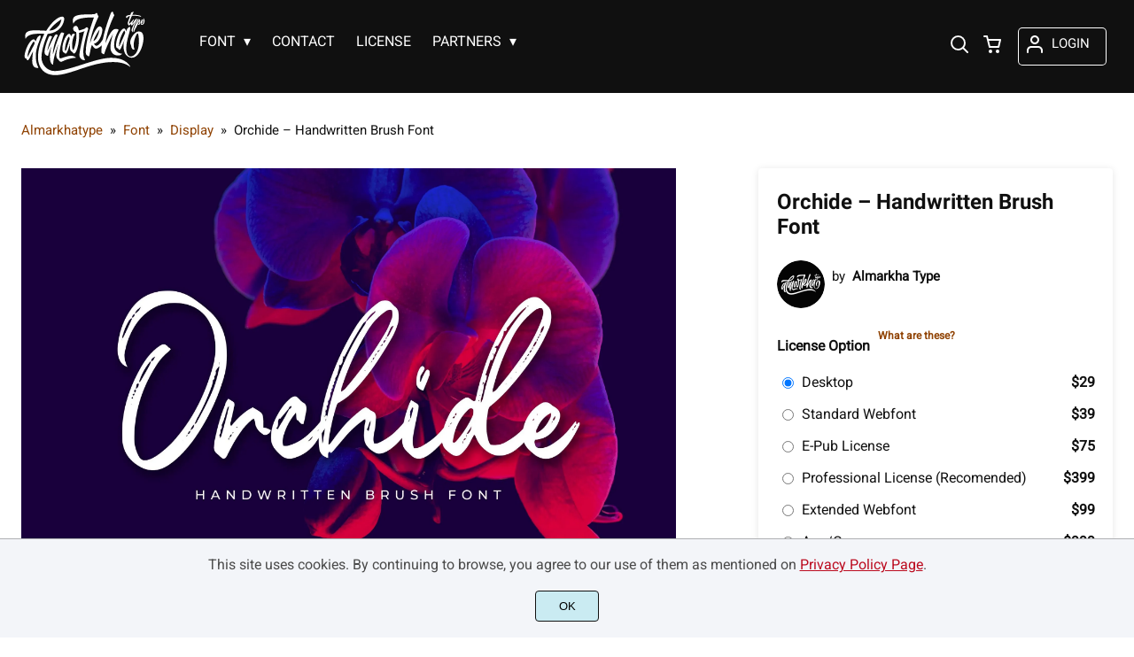

--- FILE ---
content_type: text/html; charset=UTF-8
request_url: https://almarkhatype.com/orchide/
body_size: 28137
content:
<!doctype html><html lang="en-US"><head><meta charset="UTF-8"><meta name="viewport" content="width=device-width,minimum-scale=1,initial-scale=1"><meta name='robots' content='max-image-preview:large'><title>Orchide &#8211; Handwritten Brush Font &#8211; Almarkhatype</title><link rel="canonical" href="https://almarkhatype.com/orchide/" /><link rel="preload" as="image" href="https://i0.wp.com/almarkhatype.com/wp-content/uploads/2020/05/1-2-scaled.jpg?fit=2560%2C51707&ssl=1"><link rel="preload" as="image" href="https://i0.wp.com/almarkhatype.com/wp-content/uploads/2020/05/1-2-scaled-468.jpg?fit=468%2C5312&ssl=1"><style id='wp-fonts-local'>@font-face{font-family:Inter;font-style:normal;font-weight:300 900;font-display:fallback;src:url('https://almarkhatype.com/wp-content/plugins/woocommerce/assets/fonts/Inter-VariableFont_slnt,wght.woff2') format('woff2');font-stretch:normal;}
@font-face{font-family:Cardo;font-style:normal;font-weight:400;font-display:fallback;src:url('https://almarkhatype.com/wp-content/plugins/woocommerce/assets/fonts/cardo_normal_400.woff2') format('woff2');}</style><link rel="icon" href="https://i0.wp.com/almarkhatype.com/wp-content/uploads/2022/09/almarkhatype-favicon.png?fit=128%2C5128&ssl=1"><link rel="preconnect" href="https://fonts.gstatic.com" crossorigin><style>:root {
--bodytextsize : 16px;
--bodylineheight : 1.4; 
--bodybgcolor : #FFFFFF; 
--bodytextcolor : #101010;
--bodyh1size : 32px;
--bodyh2size : 24px;
--bodyh3size : 18px;
--bodyheadinglineheight : 1.2;
--bodylinkcolor: #8F4100;
--globalgreyel: #f5f5f5;
}
html {scroll-behavior: smooth;}
select,textarea:focus, input:focus, summary{outline: none;-webkit-box-shadow: none;box-shadow: none;}
img{max-width:100%;height:auto}
a:active, a:focus,a:visited {text-decoration: none;}
@font-face{font-family:fontbody;font-display: swap;
src:url(https://fonts.gstatic.com/s/roboto/v27/KFOmCnqEu92Fr1Mu4mxKKTU1Kg.woff2) format("woff2");unicode-range: U+0000-00FF, U+0131, U+0152-0153, U+02BB-02BC, U+02C6, U+02DA, U+02DC, U+2000-206F, U+2074, U+20AC, U+2122, U+2191, U+2193, U+2212, U+2215, U+FEFF, U+FFFD}body{margin:0;padding:0;overflow-x:hidden;font-family:fontbody;-webkit-font-smoothing: antialiased;-moz-osx-font-smoothing: grayscale;font-weight:normal;font-size:var(--bodytextsize);line-height:var(--bodylineheight);color:var(--bodytextcolor);background:var(--bodybgcolor)}@font-face{font-family:fontheading;font-display: swap;
src:url(https://fonts.gstatic.com/s/roboto/v27/KFOlCnqEu92Fr1MmWUlfBBc4AMP6lQ.woff2) format("woff2");unicode-range: U+0000-00FF, U+0131, U+0152-0153, U+02BB-02BC, U+02C6, U+02DA, U+02DC, U+2000-206F, U+2074, U+20AC, U+2122, U+2191, U+2193, U+2212, U+2215, U+FEFF, U+FFFD}h1,h2,h3 {margin:0;padding:0;font-family:fontheading;line-height:var(--bodyheadinglineheight)}h1{font-size:var(--bodyh1size);font-weight:700}h2{font-size:var(--bodyh2size);font-weight:normal}h3{font-size:var(--bodyh3size);font-weight:normal}a{font-style:normal;font-weight:normal;text-decoration:none;color:#8F4100}.g9topfrm{max-width:1440px;margin:auto;position:relative;opacity:0;transition: all 0.2s ease-in-out;}
.cookieconsent{position:fixed;left:0;bottom:0;padding:18px 9px 18px 9px;background:#F3F5F9;color:#4A4A4A;text-align:center;width:calc(100% - 18px);z-index:1;border-top:1px solid #1111114d;}
.cookieconsent a{color:#bb0a1e;text-decoration:underline}
#gdprok {display:block;cursor:pointer;width:72px;padding:9px 0px 9px 0px;margin:auto;margin-top:18px;text-align:center;background:#CAEBF2;border:none;border:1px solid #111111;border-radius:4px;-webkit-border-radius:4px;}
#g9backtopbutton {border:none;width:36px;height:36px;text-indent:-9999px;background:url("https://almarkhatype.com/wp-content/themes/wptypeface/images/up.svg") center center no-repeat rgba(0,0,0,0.7);
border-radius:50%;-webkit-border-radius:50%;position:fixed;right:0;bottom:0;cursor:pointer;z-index:1}
.g9backtopbuttonsmooth {opacity:1}
.gamanyoutube iframe{border:none}
.gamanyoutube{background-color:#000;position:relative;padding-top:56.25%;overflow:hidden;cursor:pointer}.gamanyoutube img{width:100%;top:-16.84%;left:0;opacity:.7}.gamanyoutube .play-button{width:90px;height:60px;background-color:#333;box-shadow:0 0 30px rgba(0,0,0,.6);z-index:1;opacity:.8;border-radius:6px}.gamanyoutube .play-button:before{content:"";border-style:solid;border-width:15px 0 15px 26px;border-color:transparent transparent transparent #fff}.gamanyoutube .play-button,.gamanyoutube img{cursor:pointer}.gamanyoutube .play-button,.gamanyoutube .play-button:before,.gamanyoutube iframe,.gamanyoutube img{position:absolute}.gamanyoutube .play-button,.gamanyoutube .play-button:before{top:50%;left:50%;transform:translate3d(-50%,-50%,0)}.gamanyoutube iframe{height:100%;width:100%;top:0;left:0}
.g9pagetitle{text-align: center;text-transform:uppercase;letter-spacing: 4.5px;padding-top:48px;padding-bottom:48px;margin-bottom:48px}
.g9home3columnitem,.g9home4columnitem,.g9home5columnitem{margin-top:48px;overflow:hidden}
.g9arcpro-content-area .woocommerce-info{text-align:center;padding:24px}
.g9loopframe{max-width:1280px;margin:auto}
@media  (max-width:767px){
.g9pageouter {padding: 0px 18px 128px 18px;}
.g9pagetitle{padding-left:18px;padding-right:18px}
.g9pagecontent{}
}
@media  (min-width:768px){
.g9pageouter {padding: 0px 24px 128px 24px;}
.g9pagetitle{padding-left:24px;padding-right:24px}
.g9home3column{display:grid;grid-template-columns: 32% 32% 32%;grid-column-gap:2%}
.g9home4column,.g9homearcgrid{display:grid;grid-template-columns: 23.203125% 23.203125% 23.203125% 23.203125%;grid-column-gap:2.3958333333%;}
.g9home5column {display:grid;
grid-template-columns: 18% 18% 18% 18% 18%;grid-column-gap:2.5%}
}
@media  (min-width: 768px) and (max-width: 1919px)  {
.g9pagecontent{max-width:1280px;margin:auto;}
}
@media  (min-width:1920px){
.g9pagecontent{max-width:1280px;margin:auto;}
}</style><style>:root {
--g9logotxtsize : 1vw;
--g9logotxtclr : #595959;
--g9topnavbgcolor : #101010;
--g9topnavsearchbg : #F2F7F2;
--g9topnavsubmenuwidth : 150px;
--g9topnavfontfamily : fontbody;
--g9topnavfontweight : normal;
--g9topnavfontsize : 16px;
--g9topnavlinkcolor : #ffffff;
--g9topnavlinkcolorhover : #FFA45C;
--g9topnavlinkhoverbg : #101010;
--g9topnavbgpaddingtop : 9px;
--g9topnavbgpaddingbottom : 9px;
--g9topnavlinkmargintop : 21px;
--g9searchformdesktopmargintop : -21px;
--g9topnavlinkmarginleft : 27px;
--g9topnavlinkmarginleftwoologin : 0px;
--g9underheadbg : #ffffff;
--g9topnaviconmargintop : 22px;
--g9shopcounterdesktopmargin : 17px;
--g9miadesktop : 20px;
--g9miatabtop : 19px;
--g9miamobtop : 22px;
--g9mianyartop : 23px;
--g9csnyartop : 27px;     
--searchformfieldnonfilterwidthcalc : 15px;
--searchformfieldnonfilterwidthcalclogin : -12px;
}
@font-face {font-family:fontlogo;font-display: swap;src: local(".HelveticaNeueDeskInterface-Regular"), local(".SFNSText-Regular"), local(".LucidaGrandeUI"), local("Ubuntu Regular"), local("Segoe UI Regular"), local("Roboto-Regular"), local("DroidSans"), local("Tahoma");}#g9topnavbg,.g9mobmenuscreen{background:var(--g9topnavbgcolor );}.g9topnavinner,.g9topnavinnerwoo{max-width:1280px;margin:auto;position:relative}
.logo a{font-family:fontlogo;line-height:1;color:var(--g9logotxtclr );position:relative;z-index:5}
#opcls,#g9dasboardbutton,.logged-in #g9loginbutton{display:none}
.g9mobmenuscreen{position:fixed;width:100%;height:100%;top:0;left:0;right:0;bottom:0;z-index:3;display:none}
.g9mobmenuscreenon{display:block}
#searchformfieldnonfilter,#searchformfieldnonfilterunderhead,#g9searchfilter,#searchformfieldwfilter,#g9searchfilterunderhead,#searchformfieldwfilterunderhead{font-family:var(--g9topnavfontfamily );font-size:var(--g9topnavfontsize );line-height:1;color:var(--bodytextcolor )}
.g9naviconwoocart{position:relative}
.g9naviconwoocart a{display:block;width:32px;height:28px;padding-top:4px;text-align:center;border-radius:50%;-webkit-border-radius:50%;}
.g9naviconwoocart a:hover{background:var(--g9topnavlinkhoverbg )}
.shopcounter{width:20px;height:20px;text-align:center;background:#AC2306;color:#fff;-webkit-border-radius:50%;border-radius: 50%;font-size:14px;line-height:18px;position:absolute;right:-3px}
@supports (backdrop-filter: blur(5px)) { 
.g9dashnavpopupfrm{backdrop-filter: blur(5px)}}
@supports (-webkit-backdrop-filter: blur(5px)) {
.g9dashnavpopupfrm{-webkit-backdrop-filter: blur(5px)}}
@supports not (backdrop-filter: blur(5px)) {.blurscreenon   {
  filter: url("https://almarkhatype.com/wp-content/themes/wptypeface/images/filter.svg#blur");}}
.g9dashnavpopupfrm{display:grid;grid-template-columns:270px;justify-content: center;align-content:center;width:100%;height:100vh;position:fixed;top:0;z-index:9;background:rgba(0,0,0,0.7);	-ms-transform: scale(0.5);-webkit-transform: scale(0.5);transform: scale(0.5);opacity: 0;filter: alpha(opacity=0);-moz-transition: all 0.3s ease-in;-o-transition: all 0.3s ease-in;transition: all 0.3s ease-in;visibility: hidden;}
.g9dashnavpopup{background:white;color:black;border-radius:8px;-webkit-border-radius:8px;position:relative;box-shadow: 5px 3px 30px}
.g9popupname{color:var(--g9topnavlinkcolor);background:var(--g9topnavbgcolor);padding:12px 18px 12px 18px;display:grid;
grid-template-columns: 36px calc(100% - 45px) ;
grid-column-gap:9px;color:var(--g9topnavlinkcolor);font-family:fontheading;font-size:18px; border-top-left-radius: 8px;-webkit-border-top-left-radius: 8px;}
.g9popupname span{margin-top:5px;white-space: nowrap;overflow: hidden;text-overflow: ellipsis;}
.g9dashnavpopup a{display:block;text-align:center;padding:12px 0px 12px 0px;border-bottom:1px dotted #ccc;font-size:14px;color:var(--bodytextcolor)}
.g9popuplo{border:none;background: rgba(201, 54, 54,0.9);color:#fff !important;border-bottom-left-radius: 8px;border-bottom-right-radius: 8px;-webkit-border-bottom-left-radius: 8px;-webkit-border-bottom-right-radius: 8px;}
.g9closepopup{display:block;border:none;background:none;position:absolute;top:-12px;right:-9px;cursor:pointer}
.g9dashnavpopupfrmon{opacity: 1;filter: alpha(opacity=100);-ms-transform: scale(1);-webkit-transform: scale(1);transform: scale(1);visibility: visible;}
.g9underhead{position:relative;background:var(--g9underheadbg);padding-top:9px;;padding-bottom:18px}
@media  (max-width:767px){
#g9topnavbg{width:calc(100% - 18px);padding:var(--g9topnavbgpaddingtop) 9px var(--g9topnavbgpaddingbottom ) 9px;transition:all 0.5s ease-in-out;-webkit-transition:all 0.5s ease-in-out}
#opcls:checked ~ .g9toplinkgroup {transform: translateX(-9px); -webkit-transform: translateX(-9px);}
.g9toplinkgroup{transform: translateX(calc(-100% - 9px)); -webkit-transform: translateX(calc(-100% - 9px)); }
.g9toplinkgroup a{padding-left:9px}
.logo a{font-size:6vw}
.g9closesubmenubutton{margin-right:9px}
.g9opensubmenubutton{margin-right:14px}
.searchformnonfilter,#searchformwfilter,.searchformunderhead,.searchformunderheadwfilter{display:block;width:calc(100% - 18px);margin:auto}
.g9toplinkgroup{width:calc(100% + 18px)}
.g9naviconwoocart{position:absolute;top: var(--g9miatabtop );right:45px;z-index:5}
.g9naviconwoomiatxt{display:none}
#g9loginbutton,.logged-in #g9dasboardbutton{position:absolute;top: var(--g9miatabtop );right:0;box-shadow: 0 0 0 1px var(--g9topnavlinkcolor);width:32px;height:28px;padding-top:4px;text-align:center;border-radius:50%;-webkit-border-radius:50%;z-index:5}
.logged-in #g9dasboardbutton{display:block}
}
@media  (min-width:768px){
#g9topnavbg{width:calc(100% - 48px);padding:var(--g9topnavbgpaddingtop) 24px var(--g9topnavbgpaddingbottom ) 24px;transition:all 0.5s ease-in-out;-webkit-transition:all 0.5s ease-in-out}
.logo a{font-size:var(--g9logotxtsize );}
#g9loginbutton{display:grid;
grid-template-columns: 20px calc(100% - 29px) ;
grid-column-gap:9px;color:var(--g9topnavlinkcolor);box-shadow: 0 0 0 1px var(--g9topnavlinkcolor);border-radius:4px;-webkit-border-radius:4px;cursor:pointer;font-size:15px;line-height:1;text-transform:uppercase}
.logged-in #g9dasboardbutton{display:grid;width:100%;
grid-template-columns: 20px calc(100% - 29px) ;grid-column-gap:9px;color:var(--g9topnavlinkcolor);box-shadow: 0 0 0 1px var(--g9topnavlinkcolor);border-radius:4px;-webkit-border-radius:4px;cursor:pointer;font-family:var(--g9topnavfontfamily );font-size:15px;line-height:1;text-transform:uppercase}
.g9naviconwoomiatxt{margin-top:2px}
}
@media  (min-width: 768px) and (max-width: 1139px)  {
#opcls:checked ~ .g9toplinkgroup {transform: translateX(-24px); -webkit-transform: translateX(-24px);}
.g9toplinkgroup{transform: translateX(calc(-100% - 24px)); -webkit-transform: translateX(calc(-100% - 24px)); }
.g9toplinkgroup a{padding-left:24px}
.g9closesubmenubutton{margin-right:24px}
.g9opensubmenubutton{margin-right:29px}
.searchformnonfilter,#searchformwfilter,.searchformunderhead,.searchformunderheadwfilter{display:block;width:calc(100% - 48px);margin:auto}
.g9toplinkgroup{width:calc(100% + 48px)}
#g9loginbutton{width:90px;position:absolute;top:var(--g9mianyartop );right:0;z-index:5;padding:6px 0px 8px 8px;}
.logged-in #g9dasboardbutton{width:135px;position:absolute;top:var(--g9miatabtop );right:0;z-index:5;padding:6px 0px 8px 8px;}
.g9naviconwoocart{position:absolute;top: var(--g9miamobtop );right:117px;z-index:5}
.logged-in .g9naviconwoocart{position:absolute;top: var(--g9mianyartop );right:162px;z-index:5}
}
@media  (max-width:1139px){
.desktopsearchlabel,.g9buttonoff,.g9closesubmenubutton{display:none}
.g9toplinkgroup{display:block;min-height: 100vh;font-family:var(--g9topnavfontfamily );font-size:18px;position:absolute;z-index: 4; -webkit-transition: 0.5s ease-out;-o-transition: 0.5s ease-out; transition: 0.5s ease-out;padding-bottom:76px}
#opcls:checked ~ .g9toplinkgroup { -webkit-transition: 0.5s ease-out; -o-transition: 0.5s ease-out; transition: 0.5s ease-out;}
.g9toplinkgroup a{color:var(--g9topnavlinkcolor );}
.g9toplinkgroup ul{list-style-type:none;margin:0;padding:0;}
.g9toplinkgroup ul li {margin-top:12px}
.sub-menu {font-size:0px;opacity:0;-webkit-transition: opacity .1s, font-size .3s ease-in;-o-transition: opacity .1s, font-size .3s ease-in;transition: opacity .1s, font-size .3s ease-in;position:absolute}
.subemnuactive { font-size:18px;opacity:1;}
.g9closesubmenubutton{position:relative;line-height:1;margin-top:5px;float:right;font-size:18px;padding:0px 8px 3px 7px;background:var(--g9topnavlinkhoverbg );color:var(--g9topnavlinkcolorhover);border-radius:50%;-webkit-border-radius:50%;cursor:pointer}
.g9opensubmenubutton{position:relative;line-height:1;margin-top:5px;float:right;font-size:18px;border-radius:5px;-webkit-border-radius:5px;cursor:pointer;color:var(--g9topnavlinkcolor )}
.g9buttonactive{display:block}
#opcls:checked ~ #g9closemenu{opacity:1;z-index:7;transform:rotate(180deg);-webkit-transform:rotate(180deg);-o-transform:rotate(180deg);-ms-transform:rotate(180deg);}
#opcls:checked ~ #g9openmenu{opacity:0;transform:rotate(180deg);-webkit-transform:rotate(180deg);-o-transform:rotate(180deg);-ms-transform:rotate(180deg);}
#g9openmenu{display:block;width:20px;height:20px;padding:3px;cursor:pointer;-webkit-border-radius:5px;border-radius:5px;transition: all 0.7s ease-in-out;line-height:1}
#g9closemenu{display:block;width:23px;height:23px;line-height:1;position:absolute;z-index:1;cursor:pointer;opacity:0;transition: all 0.7s ease-in-out;}
#g9openmenu:hover{background:var(--g9topnavlinkhoverbg );}
.searchformnonfilter,#searchformwfilter{margin-top:24px;margin-bottom:24px;background: var(--g9topnavsearchbg );-webkit-border-radius: 4px;border-radius: 4px;position:relative;padding-top:2px}
.searchformunderhead{background: var(--g9topnavsearchbg );-webkit-border-radius: 4px;border-radius: 4px;position:relative;padding-top:2px}
.searchformunderheadwfilter{background: var(--g9topnavsearchbg );-webkit-border-radius: 4px;border-radius: 4px;position:relative;padding:6px 0px 6px 0px}
#searchformfieldnonfilter,#searchformfieldnonfilterunderhead,.topsearchformsubmit{display:inline-block;border:none;background:transparent;margin:0;padding:0}
#searchformfieldnonfilter,#searchformfieldnonfilterunderhead{width:calc(100% - 38px);float:left;padding-bottom:8px;padding-left:9px;margin-top:4px}
.topsearchformsubmit{position:absolute;top:7px;cursor:pointer}
#g9searchfilter,#g9searchfilterunderhead{display:block;float:left;width:116px;margin:0;padding:0;border: none;cursor: pointer;background: url("https://almarkhatype.com/wp-content/themes/wptypeface/images/down.svg") 99px 5px no-repeat ;-moz-appearance: none;-webkit-appearance: none;appearance: none;margin-top:3px;margin-left:9px}
#searchformwfilter{padding:8px 0px 8px 0px}
#searchformfieldwfilter,#searchformfieldwfilterunderhead{display:block;width:calc(100% - 174px);float:left;border:none;margin-left:18px;background:transparent}
#searchformwfilter .topsearchformsubmit{top:10px}
.shopcounter{top:-5px}    
}
@media  (min-width:1140px){
#opcls,#g9openmenu,#g9closemenu,.g9buttonoff,.g9closesubmenubutton,.g9opensubmenubutton,.topsearchformsubmit{display:none}
.desktopsearchlabel{display:block;width:32px;height:28px;padding-top:4px;text-align:center;margin-top:var(--g9csnyartop );cursor:pointer;border-radius:50%;-webkit-border-radius:50%;}
.desktopsearchlabel:hover{background:var(--g9topnavlinkhoverbg )}
.g9toplinkgroup{position:relative;margin-top:var(--g9topnavlinkmargintop );margin-left:var(--g9topnavlinkmarginleft )}
.logged-in .g9topnavinnerwoo .g9toplinkgroup{margin-left:var(--g9topnavlinkmarginleftwoologin )}
.g9toplinkgroup ul{margin:0;padding:0;list-style:none;font-family:var(--g9topnavfontfamily );font-size:var(--g9topnavfontsize );-webkit-transition:all .5s;-o-transition:all .5s;transition:all .5s;}
.g9toplinkgroup li{display:inline-block;line-height:1;position:relative;}
.g9toplinkgroup li a {display:block;padding:7px 12px 8px 12px;color:var(--g9topnavlinkcolor );font-weight:var(--g9topnavfontweight );border-radius:4px;-webkit-border-radius:4px;margin-top:2px}
.g9toplinkgroup li a:hover {color:var(--g9topnavlinkcolorhover);background:var(--g9topnavlinkhoverbg )}
.g9toplinkgroup ul ul {position: absolute;left: 7px;top: 100%;visibility: hidden;opacity: 0;z-index:1}
.g9toplinkgroup ul ul ul {left: 100%;top: 0;}
.g9toplinkgroup ul li ul {margin-left:-8px}
.g9toplinkgroup ul li ul li ul{margin-left:0}
.g9toplinkgroup li ul li a{padding-top:12px;padding-bottom:12px}
.g9toplinkgroup li ul li a:hover  {background:#000;}
.g9toplinkgroup li:hover > ul {visibility: visible;opacity: 1;}
.g9toplinkgroup li a:not(:only-child):after{ content: "\25BE";padding-left:9px}
.g9toplinkgroup li ul li a:not(:only-child):after { content: "\25B8";float:right;}
.g9toplinkgroup li:hover li a{width:var(--g9topnavsubmenuwidth );background: rgba(0, 0, 0, 0.6);color:#fff;border-radius:0;-webkit-border-radius:0;margin-top:0}
#searchformfieldnonfilter,#searchformwfilter {display: block;padding: 0;margin: 0;border: none;width: 0px;height:22px;overflow:hidden;position: absolute;z-index:2;right: 0px;-webkit-transition: 200ms;-ms-transition: 200ms;-o-transition: 200ms;transition: 200ms;padding:7px 0px 8px 0px;border-top-left-radius: 4px;-webkit-border-top-left-radius: 4px;border-bottom-left-radius: 4px;-webkit-border-bottom-left-radius: 4px;background: var(--g9topnavsearchbg );}
#searchformfieldnonfilter:focus,#searchformwfilter:focus-within  {opacity:1;width:calc(100% + var(--searchformfieldnonfilterwidthcalc ));padding-left:12px;}
.logged-in .g9topnavinnerwoo #searchformfieldnonfilter:focus,.logged-in #searchformwfilter:focus-within{opacity:1;width:calc(100% + var(--searchformfieldnonfilterwidthcalclogin));padding-left:12px}
.g9naviconwoo{width:189px;line-height:1; display:grid;
grid-template-columns: 32px 32px calc(100% - 82px);
grid-column-gap:5px;}
.g9naviconwoocart a{margin-top:var(--g9csnyartop);}
.g9naviconwoomia {margin-top:var(--g9mianyartop);margin-left:9px}
#g9loginbutton,.logged-in #g9dasboardbutton{padding:8px 0px 10px 8px;}
.logged-in .g9naviconwoo{width:225px;}
#g9searchfilter{display:block;float:left;width:128px;margin:0;padding:0;border: none;cursor: pointer;background: url("https://almarkhatype.com/wp-content/themes/wptypeface/images/down.svg") 111px 5px no-repeat ;-moz-appearance: none;-webkit-appearance: none;appearance: none;margin-top:3px}
#searchformfieldwfilter{display:block;width:calc(100% - 189px);float:left;border:none;margin-left:18px;background:transparent}
.g9underhead{display:none}
.shopcounter{top:var(--g9shopcounterdesktopmargin)}    
}
@media  (max-width: 767px){.g9topnavinnerwoo .logo{width: calc(100% - 127px)}}@media  (max-width: 1139px){.g9topnavinner .logo{width: calc(100% - 38px)}.g9topnavinner #g9openmenu{position:absolute;top:var(--g9topnaviconmargintop );right:0;z-index:5;} .g9topnavinner #g9closemenu{top:var(--g9topnaviconmargintop );right:0}.g9topnavinnerwoo #g9openmenu{position:absolute;top:var(--g9topnaviconmargintop );left:0;z-index:5;}.g9topnavinnerwoo #g9closemenu{left:0;top:var(--g9topnaviconmargintop )}.g9topnavinnerwoo .logo {margin-left:40px}}@media  (min-width:1140px){.g9topnavinner{display:grid;grid-template-columns: 144px calc(100% - 212px) 32px;grid-column-gap:18px;}.g9topnavinnerwoo{display:grid;grid-template-columns: 144px calc(100% - 369px) 189px;grid-column-gap:18px;}.logged-in .g9topnavinnerwoo{display:grid;grid-template-columns: 144px calc(100% - 405px) 225px;grid-column-gap:18px;}}.g9naviconwoomia a:hover,#g9loginbutton:hover,#g9dasboardbutton:hover{color:var(--g9topnavlinkcolorhover);background:var(--g9topnavlinkhoverbg );box-shadow: 0 0 0 1px var(--g9topnavlinkcolorhover);}</style><style>:root {
--g9footerheadsize : 18px;
--g9footertxtsize : 16px;
--g9footerbg : #101010;
--g9footerheadingclr : #FFA45C;
--g9footerlinkclr : #ffffff;
--g9footerlinkclrhover : #FFA45C;
}
.footbase{background:var(--g9footerbg );font-size:var(--g9footertxtsize);color:var(--g9footerlinkclr );}
.footbase a {color:var(--g9footerlinkclr );}
.footbase a:hover {color:var(--g9footerlinkclrhover );}
.footnavi{padding-top:56px;padding-bottom:32px}
.g9footsignature{font-size:14px;color:var(--g9footerheadingclr);text-align:center;padding-top:24px;padding-bottom:24px}
.footerheading{font-size:var(--g9footerheadsize );color:var(--g9footerheadingclr );margin-bottom: 32px;}
.footerimage,.footertext,.footershortcode,.socmedfrm{margin-bottom:32px}
.footermenu{margin-bottom:32px}
.footermenu ul {margin: 0;margin-bottom: 0px;padding: 0;list-style: none;}
.footermenu li {margin-bottom: 12px;}
.socmedbutton{display:inline-block}
@media  (max-width:767px){
.footnavi,.g9footsignatureinner{padding-left:9px;padding-right:9px;text-align:center}
.footnavi img{display:block;margin-left:auto;margin-right: auto}
.socmedbutton{margin:9px}
}
@media  (min-width:768px){
.footnavi,.g9footsignatureinner{padding-left:24px;padding-right:24px}
.footgrid3 {display: grid;grid-template-columns: 30% 30% 30%;grid-column-gap: 5%;grid-auto-rows: auto;}
.footgrid3 .socmedbutton{margin-right:9px}
}
@media  (min-width: 768px) and (max-width: 1139px)  {
.footgrid4 img,.footgrid5 img{display:block;margin-left:auto;margin-right: auto}
.footgrid4,.footgrid5 {text-align:center}
.footgrid4 .socmedbutton,.footgrid5 .socmedbutton{margin:9px}
}
@media  (max-width:1139px){
.footgrid4,.footgrid5 {max-width:720px;margin:auto;}
}
@media  (min-width:1140px){
.footgrid4 {display: grid;grid-template-columns: 22% 22% 22% 22%;grid-column-gap: 4%;}
.footgrid5{display:grid;
grid-template-columns: 17% 17% 17% 17% 17%;
grid-column-gap:3.75%;
grid-auto-rows: auto}
.socmedbutton{margin-right:9px}
}
@media  (min-width: 1140px) and (max-width: 1919px)  {
.footgrid5,.footgrid4,.g9footsignatureinner,.footgrid3{max-width:1280px;margin:auto;}
}
@media  (min-width:1920px){
.footgrid5,.footgrid4,.g9footsignatureinner,.footgrid3{max-width:1280px;margin:auto;}
}</style><style>.g9singleblogheader{padding:32px 24px 0px 24px}
.g9neocrumbframeinner,.g9singleblogttlfrm{max-width:1280px;margin:auto}
.g9neocrumbframeinner ol {margin: 0;padding: 0;list-style: none;}
.g9neocrumbframeinner li {display: inline-block;margin-right: 8px;font-size:15px}
.g9blogttl-wo-sidebar,.crumbnonsidebar{max-width:945px;margin:auto;}
.g9singleblogcontentfrm{max-width:993px;margin:auto;background:#fff;margin-bottom:128px}
.g9singleblogcontentgroup-w-sidebar{max-width:1328px;margin:auto;margin-bottom:128px;}
.g9singleblogcontentfrm-w-sidebar{background:#fff;border-radius: 4px;-webkit-border-radius: 4px;}
.g9singleblogcontentinner{padding:12px 24px 48px 24px;}
.g9postdatatop {padding-bottom:24px}
.g9singleblogcontentinner p{margin:0;padding:0;padding-bottom:24px}
.commentlist p{margin:0;padding:0}
.g9singleblogcontentinner img,.g9sidebaritem img{max-width:100%;height:auto}
.postico {width:54px;height:54px;border-radius: 50%;-moz-border-radius:50%;-webkit-border-radius:50%;overflow: hidden;float: left;margin-right:8px;background-size: cover;background-position: center center;background-repeat: no-repeat;}
.postico2 {width:99px;height:99px;border-radius: 50%;-moz-border-radius:50%;-webkit-border-radius:50%;overflow: hidden;background-size: cover;background-position: center center;background-repeat: no-repeat;}
.postico2noimg {width:99px;height:99px;border-radius: 50%;-moz-border-radius:50%;-webkit-border-radius:50%;overflow: hidden;background-size: cover;background-position: center center;background-repeat: no-repeat;opacity:0.7}
.g9postauthornick {width:calc(100% - 62px);float:left;font-size:16px;line-height:1;font-weight:bold;padding-bottom: 4px}
.g9postmoddate{font-size:14px;line-height:18px;float:left}
.g9postsharefrm2{margin-top:20px}
.g9postsharefrm a,.g9postsharefrm2 a{display:inline-block;width:18px;height:18px;text-align:center;margin-left:9px;transition: all .3s ease-in-out;opacity:.5}
.g9postsharefrm a:hover,.g9postsharefrm2 a:hover,.g9authorsocmedbuttonfrm a:hover{opacity:1}
.g9postshareopen{font-size:14px;line-height:1;display:inline-block;vertical-align:top;padding-top:3px}
.g9postshareopen2{font-size:18px;line-height:1;display:inline-block;vertical-align:top;padding-top:2px}
.g9postauthorbottom{margin-top:48px}
.g9postauthordesc {opacity:0.7;padding-top:9px;}
.g9postauthornick2 a{display:block;text-transform:uppercase;font-size:16px;line-height:1;letter-spacing:1px;padding-top:9px; }
.g9postauthordesc p{margin:0;padding:0;}
.postauthorsocmed{text-align:center;padding-top:5px}
.g9authorsocmedbuttonfrm a{display:inline-block;transition: all .3s ease-in-out;opacity:.5;margin:12px 4px 0px 4px}
.g9singlerelthumb{background-size: cover;background-position: center center;background-repeat: no-repeat;}
.g9singlerelthumbnoimg{background-position: center center;background-repeat: no-repeat;background-size:inherit}
.g9singlerelmoddate{font-size:14px;opacity:0.7;}
.commentmetadata {font-size:12px;margin-bottom:12px;opacity:0.7;}
.g9singlecommentblock ol{margin:0;padding:0;list-style:none;border-bottom: 1px solid #E4E4E4;margin-bottom:12px}
.g9singlecommentblock ul{margin:0;padding:0;list-style:none}
.g9singlecommentblock .depth-1{margin-top:24px;}
.g9singlecommentblock .depth-2 #respond,.g9singlecommentblock .depth-1 #respond{margin-bottom:36px}
.g9singlecommentblock .depth-2{padding:0px 12px 12px 12px}
.g9singlecommentblock .depth-2 .comment-body{background:var(--globalgreyel );margin-top:12px;border-radius: 4px;-webkit-border-radius: 4px;padding:12px}
.cancel-comment-reply,.reply{margin-top:12px}
#respond,#comments{padding-top:48px}
.comment-notes{font-size: 14px;font-style: italic;}
.comment-form-author #author, .comment-form-email #email {
display: block;border: none;width: calc(100% - 20px);padding: 9px;border: 1px solid #E4E4E4;border-radius: 4px;-webkit-border-radius: 4px;margin-top: 12px;font-family: fontbody;font-size:16px}
.g9singlesubmit{margin-top:24px}
.g9singlesubmit #submit{display: block;border: none;font-family: fontbody;font-size: 16px;font-weight: normal;padding: 9px 0px 9px 0px;border-radius: 4px;-webkit-border-radius: 4px;cursor: pointer;}
.next-posts{float:left}
.prev-posts{float:right}
.g9sidebarinner{background:#fff;padding: 24px 24px 32px 24px;background: #fff;box-shadow: 0 1px 8px 0 rgba(0,0,0,0.1);
border-radius: 4px;-webkit-border-radius: 4px;}	
.g9sidebaritem{margin-bottom:24px}
.g9sidebaritem ul{margin:0;padding:0}
.g9sidebaritem li{margin-bottom:5px}	
.g9sidebaritem h2,.g9sidebaritem h3,.g9sidebaritem h4,.g9sidebaritem h5{margin:0;padding:0;padding-bottom:24px;margin-bottom:24px;border-bottom: 1px solid #E4E4E4;}
.product_list_widget{margin:0;padding:0;list-style:none }
.product_list_widget li{text-align:center;margin-bottom:24px}
.g9sidebaritem .product-title{display:block;padding:12px 0px 12px 0px}
.g9singlerelateitemimg,.arctumblink{display:block}
.g9singlerelthumb,.g9singlerelthumbnoimg{width:100%;padding-top:75%}	
@media  (max-width: 467px){
.g9postsharefrm{clear:both;width:100%;height:18px;padding-top:18px}
.g9singlerelttl{font-size:18px;line-height:1;padding-top:12px}
.g9singlerelateitem{margin-top:48px}		
}
@media  (min-width: 468px){
.g9postsharefrm{height:18px;float:right;margin-top:2px}
.g9singlerelttl{font-size:18px;line-height:24px;padding-top:5px}
.g9singlerelateitem{display:grid;grid-template-columns: 180px calc(100% - 212px);grid-column-gap:32px;margin-top:24px}
}
@media  (max-width: 767px){
.g9blogttl-wo-sidebar,.g9blogttl-w-sidebar{padding:0px 0px 32px 0px}
.g9neocrumbframeinner {display:none}
.postico2frm{width:99px;margin:auto}
.g9postauthornick2{text-align:center;padding-top:9px}
.g9postauthordesc{text-align:center}
.g9postauthordesc p{text-align:center !important}
.postauthorsocmed{margin-top:12px}
.g9singlerelatedopen {padding:0;font-size:24px;line-height:1;margin-top:64px;}
#comment{display:block;width:calc(100% - 20px);padding:9px;margin-top:24px;margin-bottom:12px;border:none;border: 1px solid #E4E4E4;border-radius:4px;-webkit-border-radius:4px;font-family:fontbody}
.comment-form-email{margin-top:12px}
.g9singlesubmit #submit{width:100%}
.g9sidebaritem{margin-top:24px}
}
@media  (min-width: 768px){
.g9blogttl-wo-sidebar {padding:32px 0px 32px 0px}
.g9blogttl-w-sidebar{width:72%;padding:32px 0px 32px 0px}
.g9singleblogcontentgroup-w-sidebar{display: grid;grid-template-columns: 72% 26.206%;grid-column-gap: 1.794%;grid-auto-rows: auto;}
.g9postauthorbottom{display:grid;
grid-template-columns: 99px calc(100% - 300px) 153px;
grid-column-gap:24px;
grid-auto-rows: auto}
.g9singlerelatedopen {font-size:24px;line-height:1;margin-top:64px;}
#comment{display:block;width:calc(60% - 36px);padding:9px;margin-top:24px;margin-bottom:12px;border:none;border: 1px solid #E4E4E4;border-radius:4px;-webkit-border-radius:4px;font-family:fontbody}
.comment-form-author, .comment-form-email {display: inline-block;width: calc(30% - 18px);padding-right: 18px;}
.g9singlesubmit #submit{width: calc(30% - 18px)}
.g9singleblogcontentgroup-w-sidebar{padding:0px 24px 0px 24px}	
}
@media  (min-width:1140px){	
.g9singlerelateitemfrm{display:grid;grid-template-columns: calc(50% - 38px) calc(50% - 38px);grid-column-gap:76px;grid-row-gap:32px;grid-auto-rows: auto}
}</style><style>.wp-block-table table{border-left:1px solid #1010105C;border-bottom:1px solid #1010105C;border-collapse: collapse;}.wp-block-table th,.wp-block-table td{border-right:1px solid #1010105C;border-top:1px solid #1010105C}.g9singleblogcontentinner h1,.g9pagecontent h1:not(.woocommerce h1),.g9singleblogcontentinner h2,.g9pagecontent h2:not(.woocommerce h2),.g9pagecontent h3:not(.woocommerce h3),.g9singleblogcontentinner h3,.g9pagecontent h4:not(.woocommerce h4),.g9singleblogcontentinner h4{padding-bottom:24px}
.g9pagecontent p:not(.woocommerce p),.g9singleblogcontentinner p{margin:0;padding:0;padding-bottom:24px}
#respond h2{padding-bottom:24px}
figure{margin:0;padding:0}
.wp-block-embed.aligncenter,.wp-block-image .aligncenter{margin-bottom:24px}
.aligncenter .wp-block-embed__wrapper iframe{display: block;margin-left: auto;margin-right: auto;}
.has-text-align-center {text-align:center}
.has-text-align-right {text-align:right}
figcaption{max-width:100%;font-size:14px;opacity: 0.7;}
.wp-block-social-links,.wp-block-table,.wp-block-buttons,.wp-block-columns,.wc-block-grid{margin-bottom:24px}
.wp-block-image .aligncenter{text-align:center }
.has-drop-cap::first-letter {font-size: 400%;font-weight:bold;display:block;line-height:1;float:left;padding:5px 5px 9px 0px}
.wp-block-cover.aligncenter,.wp-block-image{margin-bottom:24px}
.g9pagecontent ul:not(.woocommerce ul),.g9singleblogcontentinner ul{padding:0;margin:0px 0px 24px 14px;}
.g9pagecontent ol:not(.woocommerce ol),.g9singleblogcontentinner ol{margin:0;padding:0;margin:0px 0px 24px 14px;}
.g9pagecontent li:not(.woocommerce li),.g9singleblogcontentinner li{margin-bottom:9px}
.wp-block-table th,.wp-block-table td{padding:9px}
.g9ytsingle{margin-bottom:24px}
.wp-block-column figure{text-align:center}
.g9heroblogimg{display: block; margin-left: auto; margin-right: auto;padding-bottom:24px}	
@media  (max-width: 767px){
.wp-block-embed.alignleft,.wp-block-embed.alignright,.wp-block-image .alignright,.wp-block-image .alignleft {float:none;display: block;margin:0;margin-left: auto; margin-right: auto}
.wp-block-image .alignright img,.wp-block-image .alignleft img {display: block;margin-left: auto; margin-right: auto}
.wp-container-3.wp-block-columns,.wp-container-4.wp-block-columns,.wp-container-5.wp-block-columns,.wp-container-6.wp-block-columns,.wp-container-7.wp-block-columns,.wp-container-8.wp-block-columns,.wp-container-9.wp-block-columns {display:block}
}
@media  (min-width: 768px){
.wp-block-image .alignright,.wp-block-embed.alignright{text-align:right;float:right;margin:0;margin-left:24px }
.wp-block-image .alignleft,.wp-block-embed.alignleft{text-align:left;float:left;margin:0;margin-right:24px }
.wp-block-image .alignleft, .wp-block-image .alignright,.wp-block-embed.alignleft,.wp-block-embed.alignright{max-width: calc(50% - 24px);}
}</style><link rel="preconnect" href="https://i0.wp.com/" ><link rel="preconnect" href="https://ajax.googleapis.com/"><style>.g9mailchimpbutton {border:none;font-size:18px;color:#101010;background:#FFA45C;box-shadow: 0 0 0 1px #FFA45C}.g9mailchimpupdated {width:calc(100% - 21px);border-left:3px solid green;background: #EFE;padding:9px;color:green  }
.g9mailchimperror {width:calc(100% - 21px);border-left:3px solid red;background: rgb(255,0,0,0.1);padding:9px;color:red }
.g9mailchimpaddress{border:none;font-size:18px;box-shadow: 0 0 0 1px #e3e3e3}
.g9mailchimpbutton{cursor:pointer;}
.g9mailchimpbutton:hover{background:#f1f1f1;color:#595959}
@media (max-width:359px){
.g9mailchimpaddress{display:block;width:calc(100% - 12px);margin-bottom:32px;padding:12px 0px 12px 12px}
.g9mailchimpbutton{display:block;width:100%;margin-bottom:32px;padding:12px 0px 12px 12px}
}
@media (min-width:360px){
.g9mailchimpbutton {display:block;float:left;width:126px;padding:12px;margin-bottom:32px}
.g9mailchimpaddress{display:block;float:left;width:calc(100% - 162px);margin-right:12px;padding:12px;margin-bottom:32px}
}</style><style>:root {
--g9prodcatalogttlfontfam : fontbody;
--g9prodcatalogttlfontsize : 16px;
--g9prodcatalogttlfontweight : normal;
--g9prodcatalogttlclr : #101010;
--g9prodcatalogprcfontfam : fontbody;
--g9prodcatalogprcfontize : 16px;
--g9prodcatalogprcfontweight : bold;
--g9prodcatalogprctop : 8px;
--g9prodcatalogprcclr : #8F4100;
--g9prodcatalogprcbg : #ffffff;
--g9prodcatalogcatfontfam : fontbody;
--g9prodcatalogcatfontweight : normal;
--g9prodcatalogcatfontsize : 12px;
--g9prodcatalogcatclr : #615f5c;
--g9loopframegrid : 23.203125% 23.203125% 23.203125% 23.203125%;
--g9loopframegridgap : 2.3958333333%;
--g9prodbuttonclr : #101010;
--g9prodbuttonbg : #FFA45C;
}
.prodlist,.g9loopframe li{margin-top:48px;overflow:hidden;background:#ffffff;transition: all .2s ease-in-out;-webkit-transition: all .2s ease-in-out;position:relative;}
.prodlist:hover,.g9loopframe li:hover{transform: scale(1.025);-webkit-transform: scale(1.025)}
.g9prodnoimgcol4{width:100%;padding-top:66.6%;background-repeat: no-repeat;background-position: center center;background-size:inherit}
.g9prodimgcol4{width:100%;padding-top:66.6%;background-repeat: no-repeat;background-position: center center;background-size:cover}
.g9prodnoimgcol3{width:100%;padding-top:56.25%;background-repeat: no-repeat;background-position: center center;background-size:inherit}
.g9prodimgcol3{width:100%;padding-top:56.25%;background-repeat: no-repeat;background-position: center center;background-size:cover}
.g9prodatagrid{width:calc(100% - 24px);padding:0px 12px 32px 12px;display:grid;
grid-template-columns: calc(100% - 81px) 63px;grid-column-gap:18px}
.g9prodata{padding:0px 12px 32px 12px;text-align:center}
.prodr{padding-top:5px;margin-top:var(--g9prodcatalogprctop)}
.g9prodata .prodr{width:63px;margin:auto;margin-top:var(--g9prodcatalogprctop)}
.prodrinner{padding-top:5px;padding-bottom:5px;text-align:center;border-radius:4px;-webkit-border-radius:4px;line-height:1.2;font-family:var(--g9prodcatalogprcfontfam);font-weight:var(--g9prodcatalogprcfontweight);font-size:var(--g9prodcatalogprcfontize);color:var(--g9prodcatalogprcclr);background:var(--g9prodcatalogprcbg);}
.ttlprodataarc{display:block;font-family:var(--g9prodcatalogttlfontfam);font-weight:var(--g9prodcatalogttlfontweight);font-size:var(--g9prodcatalogttlfontsize);color:var(--g9prodcatalogttlclr);margin-top:18px;line-height:1.2;white-space: nowrap;overflow: hidden;text-overflow: ellipsis;}
.g9catinsidecatalog a{font-family:var(--g9prodcatalogcatfontfam);font-weight:var(--g9prodcatalogcatfontweight);font-size:var(--g9prodcatalogcatfontsize);color:var(--g9prodcatalogcatclr);margin-top:9px;line-height:1.2;text-transform: uppercase;letter-spacing: 1.8px;}
.g9salebadge{width:54px;height:54px;font-size:14px;line-height:1;background:rgba(255,0,0,0.7);color: #fff;border-radius:50%;-webkit-border-radius:50%;position:absolute;right:9px;top:9px;text-align:center}
.g9salestxt{display:block;padding-top:50%;margin-top:-7px}
.g9arcpro-content-area{padding-bottom: 128px;}
.woocommerce-products-header{padding-top:48px;padding-bottom:48px;margin-bottom:48px}
.woocommerce-products-header h1{text-align: center;text-transform:uppercase;letter-spacing: 4.5px}
.woocommerce-products-header p{margin:0;padding:0;text-align:center;padding:16px 0px 0px 0px}
.orderby {display: block;cursor: pointer;padding: 8px 32px 8px 8px;float: right;font-family:fontbody;background:url("https://almarkhatype.com/wp-content/themes/wptypeface/images/down.svg") center right 12px no-repeat #fff;border: 1px solid rgba(0,0,0,.1);-webkit-appearance: none;appearance: none;font-size:14px;color: var(--bodytextcolor);border-radius: 4px;-webkit-border-radius: 4px;}
#g9orderingspace{clear: both;width: 100%;}
.g9loopframe ul,.woocommerce-pagination ul{margin:0;padding:0;list-style:none}
.woocommerce-pagination{text-align: center;margin-top: 64px;margin-bottom: 32px;}
.woocommerce-pagination li{display: inline-block;border: 1px solid rgba(0,0,0,.1)}
.woocommerce-pagination li a{display:block;padding: 8px 14px 8px 14px;background:#ffffff;color:var(--bodytextcolor )}
.woocommerce-pagination li .current{display:block;padding: 8px 14px 8px 14px;}
.woocommerce-pagination li a:hover{background:#e6e6fa}
.woocommerce-pagination li .current{color:var(--g9prodbuttonclr);background:var(--g9prodbuttonbg);cursor:pointer}
.g9mobnavigation a {font-weight:bold;color:var(--bodytextcolor )}
@media  (max-width:767px){
.woocommerce-products-header,.g9arcpro-site-main{padding-left:18px;padding-right:18px}
.woocommerce-pagination{display:none}
}
@media  (min-width:768px){
.woocommerce-products-header,.g9arcpro-site-main{padding-left:24px;padding-right:24px}
.g9loopframe ul{display:grid;grid-template-columns: var(--g9loopframegrid);grid-column-gap:var(--g9loopframegridgap)}
.g9mobnavigation{display:none}
}
@media  (min-width: 768px) and (max-width: 1919px)  {
.g9arcpro-site-main{max-width:1280px;margin:auto;}
}
@media  (min-width:1920px){
.g9arcpro-site-main{max-width:1280px;margin:auto;}
}</style><link rel="preconnect" href="https://cdn.jsdelivr.net/npm/opentype.js@latest/dist/opentype.min.js"><style>@font-face{font-family:woocommerce;font-display: swap;
src:url("https://almarkhatype.com/wp-content/themes/wptypeface/inc/WooCommerce.woff2") format("woff2");}@font-face{font-family:star;font-display: swap;
src:url("https://almarkhatype.com/wp-content/themes/wptypeface/inc/star.woff2")format("woff2");}.fouthid{visibility:hidden}	
.g9relnobg {background-image: none !important}
.variations th label{display:none}
.site-main{max-width:1280px;margin:auto;margin-top:32px}
.woocommerce-message {margin-bottom:24px}
#fontsizeswitcher, .g9productpackitem{line-height: 1.2;}
.ceteacart a{color:var(--g9prodbuttonclr);background:var(--g9prodbuttonbg);padding: 8px;border-radius: 4px;
-webkit-border-radius: 4px;}
.ceteacart a:hover,.single_add_to_cart_button:hover,#stickcta:hover{background:var(--globalgreyel );color:var(--bodytextcolor )}
.reset_variations,.screen-reader-text,.variations td > label {display:none}
.product_title {font-size: 24px;padding-top: 24px;}
#ppc-button{margin-top:32px}
.g9_singpro_rating{margin-top:12px}
.g9_singpro_rating .star-rating{display:inline-block}
.g9reviewnote {display:inline-block;margin-left:5px;font-size:14px;line-height:1;vertical-align: text-top;}
.star-rating {color:rgba(0,0,0,0.1);}
.star-rating span::before,.stars a{color:#fcc875}
.woocommerce-Reviews-title{font-family: fontbody;font-size: 24px;line-height: 1.2;padding: 32px 0px 0px 0px;font-weight:700}
#reply-title{display:block;font-family: fontbody;font-size: 24px;line-height: 1.2;margin-top:32px;padding-top:24px;font-weight:700;border-top: 1px solid #E4E4E4;}
.comment-notes,.comment-form-cookies-consent label{font-size: 14px;font-style: italic;}
.comment-form-rating{margin-top:24px}
.stars,.comment-form-comment,.comment-form-cookies-consent{margin:0;padding:0;padding-top:12px}
.form-submit{margin:0;padding:0;padding-top:24px}
.stars{width:126px}
.stars a{display: inline-block;position: relative;font-size:20px;line-height: 1;width:20px;height:20px;text-indent: -9999px;}
.stars a::before{font-family: woocommerce;content:'\e021';text-indent: 0;display: block;position: absolute;top: 0;left: 0;}
.stars a:hover~a::before{content:"\e021"}
.stars.selected a.active~a::before{content:"\e021"}
.stars:hover a::before{content:"\e020"}
.stars.selected a.active::before{content:"\e020"}
.stars.selected a:not(.active)::before{content:"\e020"}
.star-rating{font-family:star;width:105px;height:20px;position:relative;font-size:20px;line-height: 1;overflow: hidden;}
.commentlist{margin:0;padding:0;list-style:none}
.commentlist li{margin-top:24px}
.commentlist .meta{margin:0;padding:0;font-size:14px;padding-top:5px}
.star-rating span{overflow: hidden;position: absolute;top: 0;left: 0;}
.star-rating span::before {content: "\53\53\53\53\53"}
.star-rating::before {content: "\73\73\73\73\73";position: absolute;top: 0;left: 0;}
.comment-form-comment label,.comment-form-author label,.comment-form-email label{display:block}
.comment-form-author #author,.comment-form-email #email {display:block;border:none;width: calc(100% - 20px);padding: 9px;border: 1px solid #E4E4E4;border-radius: 4px;
-webkit-border-radius: 4px;margin-top:12px;font-family:fontbody}
#reviews #submit{display:block;border:none;font-family:fontbody;font-size:16px;font-weight:normal;padding:9px 0px 9px 0px;border-radius: 4px;
-webkit-border-radius: 4px;cursor:pointer}
.woocommerce-variation-price del,.g9normalprcfrm {display:inline-block;}
.summary ins,.summary del {display:inline-block;}   
.summary ins{text-decoration:none}
.g9totalttl{font-weight:bold;width:100%;margin-bottom:16px;margin-top:32px}
.woocommerce-variation-price {margin-top:32px;margin-bottom: 32px}
.variation-radios{margin-top:12px}
.variation-radios label {display:block;cursor:pointer;margin-bottom:20px;position:relative;line-height:1}
.variation-radios input {display:block;position:absolute;top:50%;margin-top:-6px;cursor:pointer}
.g9radioname{display:inline-block;width:calc(100% - 99px);margin-left:27px;margin-right:9px}
.g9radioprc{display:inline-block;font-weight:bold;width:63px;text-align:right}
.g9totalttlneo {font-weight:bold;margin-bottom:8px;}
.g9normalprcfrm{font-weight:bold;font-size:21px;padding-right:9px}
.g9discprcfrm{color:red}
.storenick {width: calc(100% - 62px);float: left;margin-top: 32px;font-size: 15px;}
.storeico {width:54px;height:54px;border-radius: 50%;-moz-border-radius:50%;-webkit-border-radius:50%;overflow: hidden;float: left;margin-top: 24px;margin-right:8px;background-size: cover;background-position: center center;background-repeat: no-repeat;}
#atcgroup{margin-top:5px}
#atcgroup input[type="number"] {-moz-appearance: textfield}
#atcgroup input[type=number]::-webkit-inner-spin-button,
#atcgroup input[type=number]::-webkit-outer-spin-button {-webkit-appearance: none;appearance: none;}
.qty{display:block;border:none;text-align:center;width:100%;height: 100%;font-weight:bold;font-size: 16px;line-height:1.2;color:var(--bodytextcolor);-webkit-border-radius:0;border-radius:0;padding:0;}
.qtygroup {border-radius:4px;-webkit-border-radius:4px;border:1px solid #E0E0E0;overflow:hidden}
#g9minus,#g9plus {display:block;border:none;cursor:pointer;width:100%;height:100%;background:var(--globalgreyel );font-size: 16px;}
#g9minus{border-right:1px solid #E0E0E0;}
#g9plus{border-left:1px solid #E0E0E0;}
.single_add_to_cart_button {display:block;width:100%;height:40px;font-size: 16px;line-height: 1.2;font-weight: bold;cursor: pointer;text-align: center;color:var(--g9prodbuttonclr);background:var(--g9prodbuttonbg);border-radius:4px;-webkit-border-radius:4px;border:1px solid var(--g9prodbuttonbg);padding:0}
.licttdrop {font-weight: bold;float: left;margin-top: 32px;}
.wathese {font-size: 12px;font-weight: bold;float: left;margin-top: 23px;margin-left: 9px;}
.variations_form table{display:block;width:100%;border-collapse: collapse; }
.variations select{display:block;width:100%;padding:16px 16px 16px 8px;border:none;cursor:pointer;font-size: 15px;color:var(--bodytextcolor);line-height: 19px;
background:url("https://almarkhatype.com/wp-content/themes/wptypeface/images/dropdown.svg") center right 12px no-repeat var(--globalgreyel );-webkit-appearance: none;appearance: none;}
.variations_form thead, tbody,tr,td   { display: block; width:100%;}
.licttdrop {font-weight:bold;float:left;margin-top:32px}
.variations td > label {display:none}
.licdectneo {margin-top:24px;font-weight:bold;line-height:1.2 }
.vardesc{background:var(--globalgreyel );padding:8px 8px 8px 8px;margin-top:12px;font-size:14px}
.productcustomnote {background:var(--globalgreyel );padding:8px;margin-top:32px;}
.vardesc ul {margin:0;padding:0;margin-left:14px;padding-bottom:16px}
.vardesc li{margin-top:8px}
.woocommerce-Price-amount {display:block;margin-top:32px;margin-bottom:32px;}
.g9prodcontentinner{margin-top:32px;padding-bottom:32px;}
.g9relatedfrm{background: var(--globalgreyel )}
.g9relatedopen{font-family: fontbody;font-size: 24px;padding-top: 64px;letter-spacing: 4.5px;text-align: center;}
.tagged_as {font-size: 14px;margin-top: 48px;line-height: 1;}
.g9tagopening {display:inline-block;padding: 6px 12px 8px 0px;margin-right:8px;margin-bottom:8px}
.tagged_as a {display:inline-block;background:var(--globalgreyel );padding: 6px 12px 8px 12px;border-radius: 4px;-webkit-border-radius: 4px;margin-right:8px;margin-bottom:8px}
.g9fontstylelink a{color: var(--g9prodbuttonclr);
background: var(--g9prodbuttonbg);border-radius: 4px;-webkit-border-radius: 4px;}
.tagged_as a:hover{color: var(--g9prodbuttonclr);
background: var(--g9prodbuttonbg);}
.g9fontstylelink a:hover{background:var(--globalgreyel );color: var(--bodytextcolor);}
.g9sharerfrm{margin-top:48px}
.summaryinner .g9postshareopen {font-size: 14px;line-height: 1;display: inline-block;vertical-align: top;padding-top: 3px;}
.g9sharerfrm a {display: inline-block;width: 18px;height: 18px;text-align: center;margin-left: 9px;transition: all .3s ease-in-out;}
.g9sharerfrm a:hover {opacity:0.5}
.prodeskopen{padding: 0px 0px 14px 0px}
.foutfrm {padding-left: 18px;padding-top:32px;padding-bottom:32px;overflow:hidden}
.g9blurry {width: 54px;height: 100%;position: absolute;right: 0;background: rgb(255,255,255);background: linear-gradient(90deg, rgba(255,255,255,0) 0%, rgba(255,255,255,1) 100%);}
.fttlfrm {margin-top:40px}
.fttl{font-weight:bold}
.fttl,.g9fontstyleprc,.g9fontstylelink{font-size:16px;line-height:1.2}.fttl,.g9fontstyleprc{padding:6px 0px 8px 0px}
.g9fontstylelink a{display:block;width:144px;text-align: center;padding:6px 0px 8px 0px}
.g9prevfailed {width:calc(100% - 21px);border-left:3px solid red;background: rgba(255,0,0,0.1);padding:9px;margin-top:32px}
#fontsizeswitcher input[type="radio"] {opacity: 0;position: fixed;width: 0;}
.fontestersizelabel{display:block;text-align:center;font-size:15px;padding:8px 0px 8px 0px;background:var(--globalgreyel );color: var(--bodytextcolor);cursor:pointer;opacity:0.5}
#fontsizeswitcher input[type="radio"]:checked + label,#fontsizeswitcher2 input[type="radio"]:checked + label{opacity:1;box-shadow: 0 0 0 1px #E0E0E0;}
.fontestersizelabel:hover{opacity:1}
.g9heroprodimg{position:relative;text-align:center}
#g9heroprodimgitem{display:inline-block;transition: all .2s ease-in-out;-webkit-transition: all .2s ease-in-out;}
.g9proimgthumbfrm {width: 100%;height: 72px;position: relative;margin-top:18px;overflow: hidden;}
.g9slideright {width: 96px;height: 63px;border-radius: 6px;-webkit-border-radius: 6px;overflow: hidden;cursor: pointer;border: 3px solid transparent;position: absolute;z-index: 1;left: 0;background: transparent;}
.g9slideleft {width: 96px;height: 63px;border-radius: 6px;-webkit-border-radius: 6px;overflow: hidden;cursor: pointer;border: 3px solid transparent;position: absolute;z-index: 1;right: 0;background: transparent;}
.g9proimgthumbfrminner {width: 1920px;position: relative;transition: all 0.3s ease-out;}
.g9proimgthumb {width: 96px;height: 63px;display: inline-block;border-radius: 6px;-webkit-border-radius: 6px;overflow: hidden;cursor: pointer;border: 3px solid transparent;}
.g9galactive {border-color: var(--g9prodbuttonbg);}
.slidebuttonoff {display:none}
.g9productpack {width: 100%;border-top: 1px solid #E0E0E0;border-bottom: 1px solid #E0E0E0;font-size: 13px;display: grid;grid-template-columns: 33.333% 33.333% 33.333%}
.prodpacktxt {padding-bottom: 12px;font-size: 14px;font-weight: bold;}
.stickyctafrm{background: var(--g9footerbg );border-top:1px solid var(--g9prodbuttonbg);position: sticky;position:-webkit-sticky;bottom: 0;z-index:2;transition: all 0.2s ease-in-out;opacity:0;height: 0;overflow: hidden;}
.stickyctafrmsmooth {opacity:1;height: auto;}
#stickcta{display:block;border:none;cursor: pointer;text-align: center;color: var(--g9prodbuttonclr);background: var(--g9prodbuttonbg);border-radius: 4px;-webkit-border-radius: 4px;font-size: 18px;padding: 8px 0px 8px 0px;}
.simpletotalneo{font-weight:bold;width:100%;margin-bottom:16px;margin-top:32px}
#g9textselect,#testerinput1,#testerinput2,.fontestersizelabel{border-radius:4px;-webkit-border-radius:4px;}
.g9glyphtitem{border: 1px solid #E0E0E0;border-radius:12px;-webkit-border-radius:12px;margin-top:24px;padding-top:18px;padding-bottom:18px}
.hide-glyphitem{display:none}
.cmaparser {position:relative;margin-bottom:64px}
.cmapswitch{display:block;cursor:pointer;border:none;box-shadow: 0 0 0 1px #E0E0E0;
border-radius: 12px;-webkit-border-radius: 12px;width:180px;padding:12px 0;font-size:15px;background:#fff;color:var(--bodytextcolor);position:absolute;bottom:-22px;left:50%;margin-left:-90px;z-index:2}
.cmapswitch:hover{background:var(--globalgreyel )}
.cmapblur{width:100%;height:126px;background:linear-gradient(0deg, rgba(255,255,255,1) 0%, rgba(255,255,255,0) 100%);position:absolute;bottom:-3px;z-index:1}
.halfmap{height:225px;overflow:hidden}
.cbuttoncircle {display: block;width: 74px;height: 74px;border-radius: 50%;-webkit-border-radius: 50%;border: none;cursor: pointer;background: #fff;box-shadow: 0 0 0 1px #E0E0E0;font-size: 12px;letter-spacing: 1px;position: absolute;top: 50%;margin-top: -37px;}
.cbuttoncircle:hover{background:var(--globalgreyel )}
.cbuttoncircle span{display: block;font-size: 10px;padding-bottom: 2px;text-transform: uppercase;}
.foutcircle {padding-left:99px}
.hidmap{height:0}
@media  (max-width:767px){
.fontprevgroup{margin-bottom:32px}
.prodeskopen{padding-top:32px}
.g9crumb,.stdbadge,.stickyctaimg,.stickyctattl {display:none}
.content-area,.g9relatedfrm{padding:0px 16px 64px 16px;}
.woocommerce-message {padding:9px 16px 18px 16px;text-align:center;background:var(--globalgreyel );}
.ceteacart{margin-top:17px}
.type-product {background:#ffffff}#reviews #submit{width:100%}
.g9productpack{margin-top:24px;margin-bottom:24px}
.fontesterid {padding: 32px 0px 32px 0px;}
.stickyctafrminner{padding:18px}
#stickcta{width:100%}
.qtygroupfrm{display:grid;grid-template-columns:118px calc(100% - 129px);grid-column-gap:9px;}
.qtygroup {display:grid;width:100%;height: 38px;grid-template-columns:36px 46px 36px}
}
@media  (min-width:768px){
.fontprevgroup{margin-bottom:64px}
#reviews #submit{width:212px}
.content-area,.g9relatedfrm{padding:0px 24px 64px 24px;}
.g9crumb {margin-bottom:32px;font-size:15px;}
.g9crumb ol {margin:0;padding:0;list-style:none}
.g9crumb li {display:inline-block;margin-right:8px}
.woocommerce-message {padding:16px 9px 16px 9px;background:var(--globalgreyel );}
.innermessage{float:left}.ceteacart{float:right}
.type-product {display: grid;grid-template-columns: 60% 32.5%;grid-column-gap: 7.5%;}
.summary {grid-row: span 3;}
.summaryinner {padding: 0px 21px 32px 21px;background: #fff;box-shadow: 0 1px 8px 0 rgba(0,0,0,0.1);border-radius: 4px;-webkit-border-radius: 4px;}
.stdbadge{width:35px;height:35px;float:left;margin-top:12px;background:url("https://almarkhatype.com/wp-content/themes/wptypeface/images/badgehover.svg") no-repeat;cursor:pointer}.bdge:hover{opacity:0}
.stdbadge span{display:none;border:1px solid #e4e4e4;border-radius:4px;background:#faf9fb;box-shadow:0 1px 8px 0 rgba(0,0,0,.1);text-align:center;padding-top:48px}.stdbadge:hover span{display:block;position:absolute;z-index:3;margin-top:16px;margin-left:-422px}.stdbadge span:after{content:'';position:absolute;top:0;right:99px;width:0;height:0;border:20px solid transparent;border-bottom-color:#faf9fb;border-top:0;margin-left:-20px;margin-top:-20px}.stdbadge span:before{content:'';position:absolute;top:-1px;right:99px;width:0;height:0;border:20px solid transparent;border-bottom-color:#e4e4e4;border-top:0;margin-left:-20px;margin-top:-20px}
.g9wooprodimg,.g9prodcontent{background:#fff}
.g9relatedinner {max-width:1280px;margin:auto;display: grid;grid-template-columns: var(--g9loopframegrid);grid-column-gap: var(--g9loopframegridgap);}
#fontsizeswitcher{display:inline-block}
.fontsizeswitcheritem{display:inline-block}
.g9productpack{margin-top:18px}
.fontesterid {padding-bottom: 32px}
.stickyctafrminner{max-width:1280px;margin:auto;padding:24px}
#stickcta{width:225px;float:right;position:relative;top:54px;margin-top:-19px}
.stickyctaimg{width:162px;float:left;border-radius: 4px;-webkit-border-radius: 4px;overflow:hidden;margin-right: 24px;}
.stickyctattl{float:left;color:var(--g9footerlinkclr )}
.stickyctaprodname{display:block;font-size: 28px;color:var(--g9prodbuttonbg);padding-bottom:8px}
.storenick2{font-weight:bold;padding-left:8px}
}
@media  (max-width:1139px){
.fttl{width:100%}
.g9fontstyleprc{float:left}
.g9fontstylelink{float:right}
#testerinput1 ,#testerinput2 {display:block;width:calc(100% - 28px);color:var(--bodytextcolor);font-size:16px;border:1px solid #E0E0E0;padding:13px 14px 16px 14px}
#fontsizeswitcher{display:grid;margin-top:12px;grid-template-columns: 24.25% 24.25% 24.25% 24.25%;grid-column-gap: 1.5%;}
.fontestersizelabel{width:100%}
#g9textselect {display:block;font-size:16px;width:100%;color:var(--bodytextcolor);padding: 14px 28px 14px 8px;border: none;cursor: pointer;
background: url("https://almarkhatype.com/wp-content/themes/wptypeface/images/down.svg") center right 9px no-repeat #ffffff;-moz-appearance: none;-webkit-appearance: none;appearance: none;box-shadow: 0 0 0 1px #E0E0E0;margin-bottom:12px}
.g9productpackitem{text-align:center;padding:18px 9px 18px 9px}
.packicon {display:none}
.glyph{display:grid;grid-template-columns: repeat(5, 18%);grid-column-gap:2.5%;text-align:center;font-size:36px;overflow:hidden}
}
@media  (min-width:1140px){
.fttl{width:calc(100% - 270px);float:left;padding-right:18px}
.g9fontstyleprc{width:108px;float:left;text-align:center;}
.g9fontstylelink{float:right;}
#testerinput1{display:inline-block;color:var(--bodytextcolor);font-size: 16px;border: 1px solid #E0E0E0;padding:14px;width:calc(100% - 506px);margin-right:9px}
#testerinput2{display:inline-block;color:var(--bodytextcolor);font-size: 16px;border: 1px solid #E0E0E0;padding: 13px 14px 16px 14px;width:calc(100% - 249px);margin-right:12px}
.fontestersizelabel{width:45px;margin-left:3px}
#g9textselect {display:inline-block;font-size:16px;width:243px;color:var(--bodytextcolor);margin-right:9px;padding: 14px 28px 14px 8px;border: none;cursor: pointer;
background: url("https://almarkhatype.com/wp-content/themes/wptypeface/images/down.svg") center right 9px no-repeat #ffffff;-moz-appearance: none;-webkit-appearance: none;appearance: none;box-shadow: 0 0 0 1px #E0E0E0;}
.packicon {height:100%;float: left;padding-right: 9px;}
.prodpackdetail{padding-top:3px}
.g9productpackitem{padding:18px 18px 18px 0px}.qtygroupfrm{display:grid;grid-template-columns:118px calc(100% - 129px);grid-column-gap:9px;}
.qtygroup {display:grid;width:100%;height: 38px;grid-template-columns:36px 46px 36px}
.glyph{display:grid;grid-template-columns: repeat(7, 13%);grid-column-gap:1.5%;text-align:center;font-size:24px;overflow:hidden}
}
@media  (min-width: 768px) and (max-width: 1139px)  {
.qtygroup {display:grid;width:100%;height: 38px;grid-template-columns:repeat(3, 33.3%);margin-bottom:12px}
}</style><style>.g9licenseboxmid{border-radius: 8px;-webkit-border-radius: 8px;box-shadow: 0 0 0 1px #dedede; }
.g9licenseboxinner {padding: 18px 18px 27px 18px}
.g9licenseboxinner ul{margin:0;padding:0;margin-left:14px;font-size:14px}
.g9licenseboxinner li{margin-bottom:9px}
.g9licenseboxinner h3{font-size:18px}
.cpl{font-size:18px}
.socmedfrm{text-align:center}
.g9footsignature{border-top:1px solid #FFA45C;color:#ffffff}
.inneropenersection92 .g9prodatagrid {display:none}
.titlesection92,.titlesection93{letter-spacing:1px}
.descleftsectionhero {background: #ffffff;border-radius: 8px;-webkit-border-radius: 8px;}
.descleftsectionhero .sectionsearchinput {padding-top: 5px;}
@media (max-width: 767px){
.titlesectionhero{text-align:center}
}
@media (min-width: 1140px){
.foothead2,.footmenu2{padding-left:54px}
}</style><meta name="google-site-verification" content="zPtHBruf6xD-e458wk-LAvduAF_wnYg024DWUssmj-c"><link rel="dns-prefetch" href="https://www.googletagmanager.com/"><link rel="preload" href="https://c0.wp.com/p/woocommerce/9.4.1/assets/js/frontend/single-product.min.js" as="script"><link rel="preload" href="https://c0.wp.com/p/woocommerce/9.4.1/assets/js/frontend/woocommerce.min.js" as="script"><link rel="preload" href="https://client.crisp.chat/l.js" as="script"><link rel="preload" href="https://almarkhatype.com/wp-content/plugins/woocommerce/assets/js/sourcebuster/sourcebuster.min.js" as="script"><link rel="preload" href="https://almarkhatype.com/wp-content/plugins/woocommerce/assets/js/frontend/order-attribution.min.js" as="script"><link rel="preload" href="https://ajax.googleapis.com/ajax/libs/jquery/3.7.1/jquery.min.js" as="script"></head><body data-rsssl=1 class="product-template-default single single-product postid-3049 theme-wptypeface woocommerce woocommerce-page woocommerce-no-js"><div id="top"></div><div id="g9topnavbg" class="g9topnavbg" data-defclr="#ffffff" data-clrhover="#FFA45C" data-gdpr="https://almarkhatype.com/privacy-policy/" ><div class="g9topnavinnerwoo"><div class="logo"><a rel=”nofollow” href="https://almarkhatype.com" title="Go to Homepage"><img class="logoimg" src="https://almarkhatype.com/wp-content/uploads/2022/09/almarkhatype.svg" width="144" height="81" alt="Almarkhatype Logo"></a></div><div class="g9toplinkgroupfrm"><input id="opcls" type="checkbox">
<label id="g9openmenu" class="g9headerico" for="opcls"><svg xmlns="http://www.w3.org/2000/svg" height="20" width="20" fill="var(--g9topnavlinkcolor )"><path d="M.874.849v3.648h18.24V.849zm0 7.296v3.648h18.24V8.145zm0 7.296v3.648h18.24v-3.648z"/></svg></label>
<label id="g9closemenu" for="opcls"><svg xmlns="http://www.w3.org/2000/svg" width="23" height="23"><circle cx="11.368" cy="11.368" r="10.711" fill="#c93636"/><path d="M17.443 15.787l-4.418-4.418 4.401-4.418c.067-.067.067-.167 0-.234l-1.422-1.422c-.067-.067-.167-.067-.234 0l-4.401 4.418L6.967 5.31c-.067-.067-.167-.067-.234 0L5.31 6.733c-.067.067-.067.167 0 .234l4.385 4.401-4.401 4.401c-.067.067-.067.167 0 .234l1.422 1.422c.067.067.184.067.234 0l4.418-4.401 4.401 4.401c.067.067.184.067.251.017l1.422-1.422c.067-.067.067-.167 0-.234z" fill="#fff"/></svg></label><div class="g9toplinkgroup"><form method="GET" action="https://almarkhatype.com/" class="searchformnonfilter"><input type="hidden" value="product" name="post_type"><input type="text"  name="s" aria-label="Search Form"  id="searchformfieldnonfilter" value="" placeholder="Search..."><button type="submit" aria-label=”Search” title="Search" class="topsearchformsubmit"><svg xmlns="http://www.w3.org/2000/svg" width="20" height="20" fill="var(--g9topnavlinkcolor )"><path d="M19.707 18.293l-4.583-4.583c1.132-1.436 1.814-3.243 1.814-5.21A8.45 8.45 0 0 0 8.5.062 8.45 8.45 0 0 0 .062 8.5 8.45 8.45 0 0 0 8.5 16.938c1.966 0 3.773-.682 5.21-1.814l4.583 4.583c.195.195.451.293.707.293s.512-.098.707-.293a1 1 0 0 0 0-1.414zM8.5 15.063a6.57 6.57 0 0 1-6.562-6.562A6.57 6.57 0 0 1 8.5 1.938 6.57 6.57 0 0 1 15.062 8.5 6.57 6.57 0 0 1 8.5 15.062z"/></svg></button><div style="clear:both"></div></form><nav itemscope itemtype="http://schema.org/SiteNavigationElement" ><div class="menu-header-container"><ul id="menu-header" class="sitenav"><li id="menu-item-8810" class="menu-item menu-item-type-taxonomy menu-item-object-product_cat current-product-ancestor menu-item-has-children menu-item-8810"><a href="https://almarkhatype.com/product-category/font/" itemprop="url"><span itemprop='name'>FONT</span></a><ul class="sub-menu"><li id="menu-item-8811" class="menu-item menu-item-type-taxonomy menu-item-object-product_cat menu-item-8811"><a href="https://almarkhatype.com/product-category/font/brush/" itemprop="url"><span itemprop='name'>BRUSH</span></a></li><li id="menu-item-10962" class="menu-item menu-item-type-taxonomy menu-item-object-product_cat menu-item-10962"><a href="https://almarkhatype.com/product-category/font/blackletter/" itemprop="url"><span itemprop='name'>BLACKLETTER</span></a></li><li id="menu-item-8812" class="menu-item menu-item-type-taxonomy menu-item-object-product_cat current-product-ancestor current-menu-parent current-product-parent menu-item-8812"><a href="https://almarkhatype.com/product-category/font/display/" itemprop="url"><span itemprop='name'>DISPLAY</span></a></li><li id="menu-item-8813" class="menu-item menu-item-type-taxonomy menu-item-object-product_cat menu-item-8813"><a href="https://almarkhatype.com/product-category/font/sans-serif/" itemprop="url"><span itemprop='name'>SANS SERIF</span></a></li><li id="menu-item-8814" class="menu-item menu-item-type-taxonomy menu-item-object-product_cat current-product-ancestor current-menu-parent current-product-parent menu-item-8814"><a href="https://almarkhatype.com/product-category/font/script/" itemprop="url"><span itemprop='name'>SCRIPT</span></a></li><li id="menu-item-8815" class="menu-item menu-item-type-taxonomy menu-item-object-product_cat menu-item-8815"><a href="https://almarkhatype.com/product-category/font/serif/" itemprop="url"><span itemprop='name'>SERIF</span></a></li></ul></li><li id="menu-item-311" class="menu-item menu-item-type-post_type menu-item-object-page menu-item-311"><a href="https://almarkhatype.com/contact/" itemprop="url"><span itemprop='name'>CONTACT</span></a></li><li id="menu-item-316" class="menu-item menu-item-type-post_type menu-item-object-page menu-item-316"><a href="https://almarkhatype.com/license/" itemprop="url"><span itemprop='name'>LICENSE</span></a></li><li id="menu-item-8879" class="menu-item menu-item-type-custom menu-item-object-custom menu-item-has-children menu-item-8879"><a href="#" itemprop="url"><span itemprop='name'>PARTNERS</span></a><ul class="sub-menu"><li id="menu-item-8880" class="menu-item menu-item-type-custom menu-item-object-custom menu-item-8880"><a href="https://mlkwsn.com/" itemprop="url"><span itemprop='name'>MLKWSN</span></a></li><li id="menu-item-8881" class="menu-item menu-item-type-custom menu-item-object-custom menu-item-8881"><a href="https://gassstype.com/" itemprop="url"><span itemprop='name'>GASSSTYPE</span></a></li><li id="menu-item-8882" class="menu-item menu-item-type-custom menu-item-object-custom menu-item-8882"><a href="https://mokatype.com/" itemprop="url"><span itemprop='name'>MOKA TYPE</span></a></li></ul></li></ul></div></nav></div></div><div class="g9naviconwoo"><div class="g9naviconwoosrc"><label for="searchformfieldnonfilter" title="Open Search Form" class="desktopsearchlabel g9headerico">
<svg xmlns="http://www.w3.org/2000/svg" width="20" height="20" fill="var(--g9topnavlinkcolor )"><path d="M19.707 18.293l-4.583-4.583c1.132-1.436 1.814-3.243 1.814-5.21A8.45 8.45 0 0 0 8.5.062 8.45 8.45 0 0 0 .062 8.5 8.45 8.45 0 0 0 8.5 16.938c1.966 0 3.773-.682 5.21-1.814l4.583 4.583c.195.195.451.293.707.293s.512-.098.707-.293a1 1 0 0 0 0-1.414zM8.5 15.063a6.57 6.57 0 0 1-6.562-6.562A6.57 6.57 0 0 1 8.5 1.938 6.57 6.57 0 0 1 15.062 8.5 6.57 6.57 0 0 1 8.5 15.062z"/></svg></label></div><div class="g9naviconwoocart"><a class="g9headerico" href="https://almarkhatype.com/checkout/" title="Open Shopping Cart" rel="nofollow"><svg xmlns="http://www.w3.org/2000/svg" width="20" height="20" fill="var(--g9topnavlinkcolor )"><circle cx="8" cy="18" r="2"/><circle cx="16" cy="18" r="2"/><path d="M19.785 4.38A1 1 0 0 0 19 4H5.781L4.969.757A1 1 0 0 0 3.999 0H1a1 1 0 1 0 0 2h2.22l2.812 11.243a1 1 0 0 0 .97.757h10.091a1 1 0 0 0 .973-.769l1.907-8a1 1 0 0 0-.188-.852zM16.303 12H7.782L6.281 6h11.452l-1.431 6z"/></svg></a></div><div class="g9naviconwoomia"><a href="#" title="Open Customer Account Navigation" id="g9dasboardbutton" class="g9headerico"><div><svg xmlns="http://www.w3.org/2000/svg" width="20" height="20" fill="var(--g9topnavlinkcolor )"><path d="M14 12H6c-2.757 0-5 2.243-5 5v2a1 1 0 1 0 2 0v-2c0-1.654 1.346-3 3-3h8c1.654 0 3 1.346 3 3v2a1 1 0 1 0 2 0v-2c0-2.757-2.243-5-5-5zm-4-2c2.757 0 5-2.243 5-5s-2.243-5-5-5-5 2.243-5 5 2.243 5 5 5zm0-8c1.654 0 3 1.346 3 3s-1.346 3-3 3-3-1.346-3-3 1.346-3 3-3z"/></svg></div><div class="g9naviconwoomiatxt">Dashboard</div></a><a href="https://almarkhatype.com/my-account/" title="Login to Customer Account" id="g9loginbutton" class="g9headerico"><div><svg xmlns="http://www.w3.org/2000/svg" width="20" height="20" fill="var(--g9topnavlinkcolor )"><path d="M14 12H6c-2.757 0-5 2.243-5 5v2a1 1 0 1 0 2 0v-2c0-1.654 1.346-3 3-3h8c1.654 0 3 1.346 3 3v2a1 1 0 1 0 2 0v-2c0-2.757-2.243-5-5-5zm-4-2c2.757 0 5-2.243 5-5s-2.243-5-5-5-5 2.243-5 5 2.243 5 5 5zm0-8c1.654 0 3 1.346 3 3s-1.346 3-3 3-3-1.346-3-3 1.346-3 3-3z"/></svg></div><div class="g9naviconwoomiatxt">Login</div></a></div></div></div></div><div class="content-area"><main id="main" class="site-main"><div class="g9crumb"><ol itemscope="itemscope" itemtype="https://schema.org/BreadcrumbList"><li itemprop="itemListElement" itemscope="itemscope" itemtype="https://schema.org/ListItem"><a itemprop="item"  href="https://almarkhatype.com" title="Homepage"><span itemprop="name">Almarkhatype</span></a><meta itemprop="position" content="1"></li><li>&raquo;</li><li itemprop="itemListElement" itemscope="itemscope" itemtype="https://schema.org/ListItem"><a itemprop="item"  href="https://almarkhatype.com/product-category/font/" title="Font"><span itemprop="name">Font</span></a><meta itemprop="position" content="2"></li><li>&raquo;</li><li itemprop="itemListElement" itemscope="itemscope" itemtype="https://schema.org/ListItem"><a itemprop="item"  href="https://almarkhatype.com/product-category/font/display/" title="Display"><span itemprop="name">Display</span></a><meta itemprop="position" content="3"></li><li>&raquo;</li><li itemprop="itemListElement" itemscope="itemscope" itemtype="https://schema.org/ListItem"><span itemprop="name">Orchide &#8211; Handwritten Brush Font</span><meta itemprop="position" content="4"></li></ol></div><div class="woocommerce-notices-wrapper"></div><div id="product-3049" class="product type-product post-3049 status-publish first instock product_cat-display product_cat-script product_tag-beautiful product_tag-brush product_tag-classy product_tag-crafts product_tag-elegant product_tag-font product_tag-handwritten product_tag-lovely product_tag-script product_tag-signature product_tag-stylish product_tag-sweety has-post-thumbnail shipping-taxable purchasable product-type-variable has-default-attributes"><div class="g9wooprodimg"><div class="g9heroprodimg"><img id="g9heroprodimgitem" decoding="async" fetchpriority="high" width="2560" height="1707" src="https://i0.wp.com/almarkhatype.com/wp-content/uploads/2020/05/1-2-scaled.jpg?fit=2560%2C51707&ssl=1" alt="1 2 scaled" srcset="https://i0.wp.com/almarkhatype.com/wp-content/uploads/2020/05/1-2-scaled-468.jpg?fit=468%2C5312&ssl=1 767w, https://i0.wp.com/almarkhatype.com/wp-content/uploads/2020/05/1-2-scaled.jpg?fit=2560%2C51707&ssl=1 768w" sizes="(min-width: 768px) 2560px, 100vw"></div><div class="g9proimgthumbfrm"><div class="g9slideright"></div><div class="g9slideleft"></div><div class="g9proimgthumbfrminner"><div class="g9proimgthumb g9galactive galitem1" data-src="https://i0.wp.com/almarkhatype.com/wp-content/uploads/2020/05/3-3-scaled.jpg?fit=2560%2C51707&ssl=1"><img src="https://i0.wp.com/almarkhatype.com/wp-content/uploads/2020/05/3-3-scaled-96x63.jpg?fit=96%2C563&ssl=1" alt="Gallery image item #1" width="96" height="63" loading="lazy"></div><div class="g9proimgthumb galitem2" data-src="https://i0.wp.com/almarkhatype.com/wp-content/uploads/2020/05/5-3-scaled.jpg?fit=2560%2C51707&ssl=1"><img src="https://i0.wp.com/almarkhatype.com/wp-content/uploads/2020/05/5-3-scaled-96x63.jpg?fit=96%2C563&ssl=1" alt="Gallery image item #2" width="96" height="63" loading="lazy"></div><div class="g9proimgthumb galitem3" data-src="https://i0.wp.com/almarkhatype.com/wp-content/uploads/2020/05/2-2-scaled.jpg?fit=2560%2C51707&ssl=1"><img src="https://i0.wp.com/almarkhatype.com/wp-content/uploads/2020/05/2-2-scaled-96x63.jpg?fit=96%2C563&ssl=1" alt="Gallery image item #3" width="96" height="63" loading="lazy"></div><div class="g9proimgthumb galitem4" data-src="https://i0.wp.com/almarkhatype.com/wp-content/uploads/2020/05/4-3-scaled.jpg?fit=2560%2C51707&ssl=1"><img src="https://i0.wp.com/almarkhatype.com/wp-content/uploads/2020/05/4-3-scaled-96x63.jpg?fit=96%2C563&ssl=1" alt="Gallery image item #4" width="96" height="63" loading="lazy"></div><div class="g9proimgthumb galitem5" data-src="https://i0.wp.com/almarkhatype.com/wp-content/uploads/2020/05/6-3-scaled.jpg?fit=2560%2C51707&ssl=1"><img src="https://i0.wp.com/almarkhatype.com/wp-content/uploads/2020/05/6-3-scaled-96x63.jpg?fit=96%2C563&ssl=1" alt="Gallery image item #5" width="96" height="63" loading="lazy"></div><div class="g9proimgthumb galitem6" data-src="https://i0.wp.com/almarkhatype.com/wp-content/uploads/2020/05/7-3-scaled.jpg?fit=2560%2C51707&ssl=1"><img src="https://i0.wp.com/almarkhatype.com/wp-content/uploads/2020/05/7-3-scaled-96x63.jpg?fit=96%2C563&ssl=1" alt="Gallery image item #6" width="96" height="63" loading="lazy"></div><div class="g9proimgthumb galitem7" data-src="https://i0.wp.com/almarkhatype.com/wp-content/uploads/2020/05/8-3-scaled.jpg?fit=2560%2C51707&ssl=1"><img src="https://i0.wp.com/almarkhatype.com/wp-content/uploads/2020/05/8-3-scaled-96x63.jpg?fit=96%2C563&ssl=1" alt="Gallery image item #7" width="96" height="63" loading="lazy"></div><div class="g9proimgthumb galitem8" data-src="https://i0.wp.com/almarkhatype.com/wp-content/uploads/2020/05/9-3-scaled.jpg?fit=2560%2C51707&ssl=1"><img src="https://i0.wp.com/almarkhatype.com/wp-content/uploads/2020/05/9-3-scaled-96x63.jpg?fit=96%2C563&ssl=1" alt="Gallery image item #8" width="96" height="63" loading="lazy"></div><div style="clear:both"></div></div></div><div class="g9productpack"><div style="clear:both"></div></div></div><div class="summary entry-summary"><div class="summaryinner"><h1 class="product_title entry-title">Orchide &#8211; Handwritten Brush Font</h1><div style="clear:both"></div><div class="storeico" style="background-image:url(https://i0.wp.com/almarkhatype.com/wp-content/uploads/2022/09/almarkhatype-54.png?fit=54%2C554&ssl=1)"></div><div class="storenick">by<span style="font-weight:bold;padding-left:8px">Almarkha Type</span></div><div style="clear:both"></div><div class="licttdrop">License Option</div><a href="https://almarkhatype.com/license/" rel="nofollow" class="wathese" title="Go to License Page">What are these?</a><div style="clear:both"></div><div id="atcgroup"><form class="variations_form cart" action="https://almarkhatype.com/orchide/" method="post" enctype='multipart/form-data' data-product_id="3049" data-product_variations="[{&quot;attributes&quot;:{&quot;attribute_pa_license&quot;:&quot;desktop&quot;},&quot;availability_html&quot;:&quot;&quot;,&quot;backorders_allowed&quot;:false,&quot;dimensions&quot;:{&quot;length&quot;:&quot;&quot;,&quot;width&quot;:&quot;&quot;,&quot;height&quot;:&quot;&quot;},&quot;dimensions_html&quot;:&quot;N\/A&quot;,&quot;display_price&quot;:29,&quot;display_regular_price&quot;:29,&quot;image&quot;:{&quot;title&quot;:&quot;1&quot;,&quot;caption&quot;:&quot;&quot;,&quot;url&quot;:&quot;https:\/\/almarkhatype.com\/wp-content\/uploads\/2020\/05\/1-2-scaled.jpg&quot;,&quot;alt&quot;:&quot;1&quot;,&quot;src&quot;:&quot;https:\/\/almarkhatype.com\/wp-content\/uploads\/2020\/05\/1-2-scaled.jpg&quot;,&quot;srcset&quot;:false,&quot;sizes&quot;:&quot;(max-width: 2560px) 100vw, 2560px&quot;,&quot;full_src&quot;:&quot;https:\/\/almarkhatype.com\/wp-content\/uploads\/2020\/05\/1-2-scaled.jpg&quot;,&quot;full_src_w&quot;:2560,&quot;full_src_h&quot;:1707,&quot;gallery_thumbnail_src&quot;:&quot;https:\/\/almarkhatype.com\/wp-content\/uploads\/2020\/05\/1-2-scaled.jpg&quot;,&quot;gallery_thumbnail_src_w&quot;:2560,&quot;gallery_thumbnail_src_h&quot;:1707,&quot;thumb_src&quot;:&quot;https:\/\/almarkhatype.com\/wp-content\/uploads\/2020\/05\/1-2-scaled.jpg&quot;,&quot;thumb_src_w&quot;:2560,&quot;thumb_src_h&quot;:1707,&quot;src_w&quot;:2560,&quot;src_h&quot;:1707},&quot;image_id&quot;:3061,&quot;is_downloadable&quot;:true,&quot;is_in_stock&quot;:true,&quot;is_purchasable&quot;:true,&quot;is_sold_individually&quot;:&quot;no&quot;,&quot;is_virtual&quot;:true,&quot;max_qty&quot;:&quot;&quot;,&quot;min_qty&quot;:1,&quot;price_html&quot;:&quot; &lt;div class=\&quot;g9totalttlneo\&quot;&gt;Total&lt;\/div&gt;&lt;div class =\&quot;g9normalprcfrm\&quot;&gt;&amp;#36;&lt;span class=\&quot;g9normaltarget\&quot; data-regprice=\&quot;29\&quot;&gt;29&lt;\/span&gt;&lt;\/div&gt;&quot;,&quot;sku&quot;:&quot;&quot;,&quot;variation_description&quot;:&quot;&lt;div class=\&quot;licdectneo\&quot;&gt;License Terms :&lt;\/div&gt;&lt;div class =\&quot;vardesc\&quot;&gt;&lt;p&gt;1 User&lt;br \/&gt;\nUnlimited Personal Project&lt;br \/&gt;\n5 Commercial Project&lt;br \/&gt;\n2 Computer Installation&lt;br \/&gt;\nNon Monetized Social Media (Instagram, Facebook,Twitter) : Unlimited Usage&lt;br \/&gt;\nBlog : Unlimited Usage&lt;br \/&gt;\nEnd Product For Sale (Product\/Print Ads\/Digital Impressions\/Merchandise) : 1,000 Sales\/Prints\/Pcs&lt;br \/&gt;\nNon Monetized Social Media :&lt;br \/&gt;\nPromote your product\/service through regular post instead of through&lt;br \/&gt;\nInstagram\/Facebook Ads channel &amp;amp; Not monetized your Youtube video with Google Adsense&lt;\/p&gt;\n&lt;\/div&gt;&quot;,&quot;variation_id&quot;:3050,&quot;variation_is_active&quot;:true,&quot;variation_is_visible&quot;:true,&quot;weight&quot;:&quot;&quot;,&quot;weight_html&quot;:&quot;N\/A&quot;},{&quot;attributes&quot;:{&quot;attribute_pa_license&quot;:&quot;standard-webfont&quot;},&quot;availability_html&quot;:&quot;&quot;,&quot;backorders_allowed&quot;:false,&quot;dimensions&quot;:{&quot;length&quot;:&quot;&quot;,&quot;width&quot;:&quot;&quot;,&quot;height&quot;:&quot;&quot;},&quot;dimensions_html&quot;:&quot;N\/A&quot;,&quot;display_price&quot;:39,&quot;display_regular_price&quot;:39,&quot;image&quot;:{&quot;title&quot;:&quot;1&quot;,&quot;caption&quot;:&quot;&quot;,&quot;url&quot;:&quot;https:\/\/almarkhatype.com\/wp-content\/uploads\/2020\/05\/1-2-scaled.jpg&quot;,&quot;alt&quot;:&quot;1&quot;,&quot;src&quot;:&quot;https:\/\/almarkhatype.com\/wp-content\/uploads\/2020\/05\/1-2-scaled.jpg&quot;,&quot;srcset&quot;:false,&quot;sizes&quot;:&quot;(max-width: 2560px) 100vw, 2560px&quot;,&quot;full_src&quot;:&quot;https:\/\/almarkhatype.com\/wp-content\/uploads\/2020\/05\/1-2-scaled.jpg&quot;,&quot;full_src_w&quot;:2560,&quot;full_src_h&quot;:1707,&quot;gallery_thumbnail_src&quot;:&quot;https:\/\/almarkhatype.com\/wp-content\/uploads\/2020\/05\/1-2-scaled.jpg&quot;,&quot;gallery_thumbnail_src_w&quot;:2560,&quot;gallery_thumbnail_src_h&quot;:1707,&quot;thumb_src&quot;:&quot;https:\/\/almarkhatype.com\/wp-content\/uploads\/2020\/05\/1-2-scaled.jpg&quot;,&quot;thumb_src_w&quot;:2560,&quot;thumb_src_h&quot;:1707,&quot;src_w&quot;:2560,&quot;src_h&quot;:1707},&quot;image_id&quot;:3061,&quot;is_downloadable&quot;:true,&quot;is_in_stock&quot;:true,&quot;is_purchasable&quot;:true,&quot;is_sold_individually&quot;:&quot;no&quot;,&quot;is_virtual&quot;:true,&quot;max_qty&quot;:&quot;&quot;,&quot;min_qty&quot;:1,&quot;price_html&quot;:&quot; &lt;div class=\&quot;g9totalttlneo\&quot;&gt;Total&lt;\/div&gt;&lt;div class =\&quot;g9normalprcfrm\&quot;&gt;&amp;#36;&lt;span class=\&quot;g9normaltarget\&quot; data-regprice=\&quot;39\&quot;&gt;39&lt;\/span&gt;&lt;\/div&gt;&quot;,&quot;sku&quot;:&quot;&quot;,&quot;variation_description&quot;:&quot;&lt;div class=\&quot;licdectneo\&quot;&gt;License Terms :&lt;\/div&gt;&lt;div class =\&quot;vardesc\&quot;&gt;&lt;p&gt;1 Website&lt;br \/&gt;\nFor licensee\u2019s web app and website usage only&lt;br \/&gt;\nEmbedding fonts using @font-face&lt;br \/&gt;\nMonthly Webpage Views : 10,000 \u2013 100,000 Views&lt;\/p&gt;\n&lt;\/div&gt;&quot;,&quot;variation_id&quot;:3051,&quot;variation_is_active&quot;:true,&quot;variation_is_visible&quot;:true,&quot;weight&quot;:&quot;&quot;,&quot;weight_html&quot;:&quot;N\/A&quot;},{&quot;attributes&quot;:{&quot;attribute_pa_license&quot;:&quot;e-pub-license&quot;},&quot;availability_html&quot;:&quot;&quot;,&quot;backorders_allowed&quot;:false,&quot;dimensions&quot;:{&quot;length&quot;:&quot;&quot;,&quot;width&quot;:&quot;&quot;,&quot;height&quot;:&quot;&quot;},&quot;dimensions_html&quot;:&quot;N\/A&quot;,&quot;display_price&quot;:75,&quot;display_regular_price&quot;:75,&quot;image&quot;:{&quot;title&quot;:&quot;1&quot;,&quot;caption&quot;:&quot;&quot;,&quot;url&quot;:&quot;https:\/\/almarkhatype.com\/wp-content\/uploads\/2020\/05\/1-2-scaled.jpg&quot;,&quot;alt&quot;:&quot;1&quot;,&quot;src&quot;:&quot;https:\/\/almarkhatype.com\/wp-content\/uploads\/2020\/05\/1-2-scaled.jpg&quot;,&quot;srcset&quot;:false,&quot;sizes&quot;:&quot;(max-width: 2560px) 100vw, 2560px&quot;,&quot;full_src&quot;:&quot;https:\/\/almarkhatype.com\/wp-content\/uploads\/2020\/05\/1-2-scaled.jpg&quot;,&quot;full_src_w&quot;:2560,&quot;full_src_h&quot;:1707,&quot;gallery_thumbnail_src&quot;:&quot;https:\/\/almarkhatype.com\/wp-content\/uploads\/2020\/05\/1-2-scaled.jpg&quot;,&quot;gallery_thumbnail_src_w&quot;:2560,&quot;gallery_thumbnail_src_h&quot;:1707,&quot;thumb_src&quot;:&quot;https:\/\/almarkhatype.com\/wp-content\/uploads\/2020\/05\/1-2-scaled.jpg&quot;,&quot;thumb_src_w&quot;:2560,&quot;thumb_src_h&quot;:1707,&quot;src_w&quot;:2560,&quot;src_h&quot;:1707},&quot;image_id&quot;:3061,&quot;is_downloadable&quot;:true,&quot;is_in_stock&quot;:true,&quot;is_purchasable&quot;:true,&quot;is_sold_individually&quot;:&quot;no&quot;,&quot;is_virtual&quot;:true,&quot;max_qty&quot;:&quot;&quot;,&quot;min_qty&quot;:1,&quot;price_html&quot;:&quot; &lt;div class=\&quot;g9totalttlneo\&quot;&gt;Total&lt;\/div&gt;&lt;div class =\&quot;g9normalprcfrm\&quot;&gt;&amp;#36;&lt;span class=\&quot;g9normaltarget\&quot; data-regprice=\&quot;75\&quot;&gt;75&lt;\/span&gt;&lt;\/div&gt;&quot;,&quot;sku&quot;:&quot;&quot;,&quot;variation_description&quot;:&quot;&lt;div class=\&quot;licdectneo\&quot;&gt;License Terms :&lt;\/div&gt;&lt;div class =\&quot;vardesc\&quot;&gt;&lt;p&gt;E-book\/Publishing&lt;br \/&gt;\nUnlimited for publications intended for Kindles, iPads or other PDF Readers&lt;\/p&gt;\n&lt;\/div&gt;&quot;,&quot;variation_id&quot;:3052,&quot;variation_is_active&quot;:true,&quot;variation_is_visible&quot;:true,&quot;weight&quot;:&quot;&quot;,&quot;weight_html&quot;:&quot;N\/A&quot;},{&quot;attributes&quot;:{&quot;attribute_pa_license&quot;:&quot;professional-license-recomended&quot;},&quot;availability_html&quot;:&quot;&quot;,&quot;backorders_allowed&quot;:false,&quot;dimensions&quot;:{&quot;length&quot;:&quot;&quot;,&quot;width&quot;:&quot;&quot;,&quot;height&quot;:&quot;&quot;},&quot;dimensions_html&quot;:&quot;N\/A&quot;,&quot;display_price&quot;:399,&quot;display_regular_price&quot;:399,&quot;image&quot;:{&quot;title&quot;:&quot;1&quot;,&quot;caption&quot;:&quot;&quot;,&quot;url&quot;:&quot;https:\/\/almarkhatype.com\/wp-content\/uploads\/2020\/05\/1-2-scaled.jpg&quot;,&quot;alt&quot;:&quot;1&quot;,&quot;src&quot;:&quot;https:\/\/almarkhatype.com\/wp-content\/uploads\/2020\/05\/1-2-scaled.jpg&quot;,&quot;srcset&quot;:false,&quot;sizes&quot;:&quot;(max-width: 2560px) 100vw, 2560px&quot;,&quot;full_src&quot;:&quot;https:\/\/almarkhatype.com\/wp-content\/uploads\/2020\/05\/1-2-scaled.jpg&quot;,&quot;full_src_w&quot;:2560,&quot;full_src_h&quot;:1707,&quot;gallery_thumbnail_src&quot;:&quot;https:\/\/almarkhatype.com\/wp-content\/uploads\/2020\/05\/1-2-scaled.jpg&quot;,&quot;gallery_thumbnail_src_w&quot;:2560,&quot;gallery_thumbnail_src_h&quot;:1707,&quot;thumb_src&quot;:&quot;https:\/\/almarkhatype.com\/wp-content\/uploads\/2020\/05\/1-2-scaled.jpg&quot;,&quot;thumb_src_w&quot;:2560,&quot;thumb_src_h&quot;:1707,&quot;src_w&quot;:2560,&quot;src_h&quot;:1707},&quot;image_id&quot;:3061,&quot;is_downloadable&quot;:true,&quot;is_in_stock&quot;:true,&quot;is_purchasable&quot;:true,&quot;is_sold_individually&quot;:&quot;no&quot;,&quot;is_virtual&quot;:true,&quot;max_qty&quot;:&quot;&quot;,&quot;min_qty&quot;:1,&quot;price_html&quot;:&quot; &lt;div class=\&quot;g9totalttlneo\&quot;&gt;Total&lt;\/div&gt;&lt;div class =\&quot;g9normalprcfrm\&quot;&gt;&amp;#36;&lt;span class=\&quot;g9normaltarget\&quot; data-regprice=\&quot;399\&quot;&gt;399&lt;\/span&gt;&lt;\/div&gt;&quot;,&quot;sku&quot;:&quot;&quot;,&quot;variation_description&quot;:&quot;&lt;div class=\&quot;licdectneo\&quot;&gt;License Terms :&lt;\/div&gt;&lt;div class =\&quot;vardesc\&quot;&gt;&lt;p&gt;Up to 2 User&lt;br \/&gt;\n4 Computer Installation&lt;br \/&gt;\nLogo Usage\/Logotype&lt;br \/&gt;\nUnlimited Personal Project&lt;br \/&gt;\n10 Commercial Project&lt;br \/&gt;\nMonetized Social Media ( Instagram, Facebook,twitter) : 10.000 View&lt;br \/&gt;\nBlog : Unlimited Usage&lt;br \/&gt;\nEnd Product For Sale (Product\/Print Ads\/Digital Impressions\/Merchandise) : 10.000 Prints\/Sales\/Pcs&lt;br \/&gt;\n1 Website&lt;br \/&gt;\nFor licensee\u2019s web app and website usage only&lt;br \/&gt;\nEmbedding fonts using @font-face&lt;br \/&gt;\nMonthly Webpage Views : 10,000 \u2013 100,000 Views&lt;\/p&gt;\n&lt;\/div&gt;&quot;,&quot;variation_id&quot;:3053,&quot;variation_is_active&quot;:true,&quot;variation_is_visible&quot;:true,&quot;weight&quot;:&quot;&quot;,&quot;weight_html&quot;:&quot;N\/A&quot;},{&quot;attributes&quot;:{&quot;attribute_pa_license&quot;:&quot;extended-webfont&quot;},&quot;availability_html&quot;:&quot;&quot;,&quot;backorders_allowed&quot;:false,&quot;dimensions&quot;:{&quot;length&quot;:&quot;&quot;,&quot;width&quot;:&quot;&quot;,&quot;height&quot;:&quot;&quot;},&quot;dimensions_html&quot;:&quot;N\/A&quot;,&quot;display_price&quot;:99,&quot;display_regular_price&quot;:99,&quot;image&quot;:{&quot;title&quot;:&quot;1&quot;,&quot;caption&quot;:&quot;&quot;,&quot;url&quot;:&quot;https:\/\/almarkhatype.com\/wp-content\/uploads\/2020\/05\/1-2-scaled.jpg&quot;,&quot;alt&quot;:&quot;1&quot;,&quot;src&quot;:&quot;https:\/\/almarkhatype.com\/wp-content\/uploads\/2020\/05\/1-2-scaled.jpg&quot;,&quot;srcset&quot;:false,&quot;sizes&quot;:&quot;(max-width: 2560px) 100vw, 2560px&quot;,&quot;full_src&quot;:&quot;https:\/\/almarkhatype.com\/wp-content\/uploads\/2020\/05\/1-2-scaled.jpg&quot;,&quot;full_src_w&quot;:2560,&quot;full_src_h&quot;:1707,&quot;gallery_thumbnail_src&quot;:&quot;https:\/\/almarkhatype.com\/wp-content\/uploads\/2020\/05\/1-2-scaled.jpg&quot;,&quot;gallery_thumbnail_src_w&quot;:2560,&quot;gallery_thumbnail_src_h&quot;:1707,&quot;thumb_src&quot;:&quot;https:\/\/almarkhatype.com\/wp-content\/uploads\/2020\/05\/1-2-scaled.jpg&quot;,&quot;thumb_src_w&quot;:2560,&quot;thumb_src_h&quot;:1707,&quot;src_w&quot;:2560,&quot;src_h&quot;:1707},&quot;image_id&quot;:3061,&quot;is_downloadable&quot;:true,&quot;is_in_stock&quot;:true,&quot;is_purchasable&quot;:true,&quot;is_sold_individually&quot;:&quot;no&quot;,&quot;is_virtual&quot;:true,&quot;max_qty&quot;:&quot;&quot;,&quot;min_qty&quot;:1,&quot;price_html&quot;:&quot; &lt;div class=\&quot;g9totalttlneo\&quot;&gt;Total&lt;\/div&gt;&lt;div class =\&quot;g9normalprcfrm\&quot;&gt;&amp;#36;&lt;span class=\&quot;g9normaltarget\&quot; data-regprice=\&quot;99\&quot;&gt;99&lt;\/span&gt;&lt;\/div&gt;&quot;,&quot;sku&quot;:&quot;&quot;,&quot;variation_description&quot;:&quot;&lt;div class=\&quot;licdectneo\&quot;&gt;License Terms :&lt;\/div&gt;&lt;div class =\&quot;vardesc\&quot;&gt;&lt;p&gt;1 Website&lt;br \/&gt;\nFor license\u2019s web app and website usage only&lt;br \/&gt;\nEmbedding fonts using @font-face&lt;br \/&gt;\nMonthly Webpage Views : Unlimited Views&lt;\/p&gt;\n&lt;\/div&gt;&quot;,&quot;variation_id&quot;:3054,&quot;variation_is_active&quot;:true,&quot;variation_is_visible&quot;:true,&quot;weight&quot;:&quot;&quot;,&quot;weight_html&quot;:&quot;N\/A&quot;},{&quot;attributes&quot;:{&quot;attribute_pa_license&quot;:&quot;app-game&quot;},&quot;availability_html&quot;:&quot;&quot;,&quot;backorders_allowed&quot;:false,&quot;dimensions&quot;:{&quot;length&quot;:&quot;&quot;,&quot;width&quot;:&quot;&quot;,&quot;height&quot;:&quot;&quot;},&quot;dimensions_html&quot;:&quot;N\/A&quot;,&quot;display_price&quot;:999,&quot;display_regular_price&quot;:999,&quot;image&quot;:{&quot;title&quot;:&quot;1&quot;,&quot;caption&quot;:&quot;&quot;,&quot;url&quot;:&quot;https:\/\/almarkhatype.com\/wp-content\/uploads\/2020\/05\/1-2-scaled.jpg&quot;,&quot;alt&quot;:&quot;1&quot;,&quot;src&quot;:&quot;https:\/\/almarkhatype.com\/wp-content\/uploads\/2020\/05\/1-2-scaled.jpg&quot;,&quot;srcset&quot;:false,&quot;sizes&quot;:&quot;(max-width: 2560px) 100vw, 2560px&quot;,&quot;full_src&quot;:&quot;https:\/\/almarkhatype.com\/wp-content\/uploads\/2020\/05\/1-2-scaled.jpg&quot;,&quot;full_src_w&quot;:2560,&quot;full_src_h&quot;:1707,&quot;gallery_thumbnail_src&quot;:&quot;https:\/\/almarkhatype.com\/wp-content\/uploads\/2020\/05\/1-2-scaled.jpg&quot;,&quot;gallery_thumbnail_src_w&quot;:2560,&quot;gallery_thumbnail_src_h&quot;:1707,&quot;thumb_src&quot;:&quot;https:\/\/almarkhatype.com\/wp-content\/uploads\/2020\/05\/1-2-scaled.jpg&quot;,&quot;thumb_src_w&quot;:2560,&quot;thumb_src_h&quot;:1707,&quot;src_w&quot;:2560,&quot;src_h&quot;:1707},&quot;image_id&quot;:3061,&quot;is_downloadable&quot;:true,&quot;is_in_stock&quot;:true,&quot;is_purchasable&quot;:true,&quot;is_sold_individually&quot;:&quot;no&quot;,&quot;is_virtual&quot;:true,&quot;max_qty&quot;:&quot;&quot;,&quot;min_qty&quot;:1,&quot;price_html&quot;:&quot; &lt;div class=\&quot;g9totalttlneo\&quot;&gt;Total&lt;\/div&gt;&lt;div class =\&quot;g9normalprcfrm\&quot;&gt;&amp;#36;&lt;span class=\&quot;g9normaltarget\&quot; data-regprice=\&quot;999\&quot;&gt;999&lt;\/span&gt;&lt;\/div&gt;&quot;,&quot;sku&quot;:&quot;&quot;,&quot;variation_description&quot;:&quot;&lt;div class=\&quot;licdectneo\&quot;&gt;License Terms :&lt;\/div&gt;&lt;div class =\&quot;vardesc\&quot;&gt;&lt;p&gt;1 App&lt;br \/&gt;\n1 Game&lt;br \/&gt;\nUnlimited App Views or Game Views&lt;\/p&gt;\n&lt;\/div&gt;&quot;,&quot;variation_id&quot;:3055,&quot;variation_is_active&quot;:true,&quot;variation_is_visible&quot;:true,&quot;weight&quot;:&quot;&quot;,&quot;weight_html&quot;:&quot;N\/A&quot;},{&quot;attributes&quot;:{&quot;attribute_pa_license&quot;:&quot;server&quot;},&quot;availability_html&quot;:&quot;&quot;,&quot;backorders_allowed&quot;:false,&quot;dimensions&quot;:{&quot;length&quot;:&quot;&quot;,&quot;width&quot;:&quot;&quot;,&quot;height&quot;:&quot;&quot;},&quot;dimensions_html&quot;:&quot;N\/A&quot;,&quot;display_price&quot;:799,&quot;display_regular_price&quot;:799,&quot;image&quot;:{&quot;title&quot;:&quot;1&quot;,&quot;caption&quot;:&quot;&quot;,&quot;url&quot;:&quot;https:\/\/almarkhatype.com\/wp-content\/uploads\/2020\/05\/1-2-scaled.jpg&quot;,&quot;alt&quot;:&quot;1&quot;,&quot;src&quot;:&quot;https:\/\/almarkhatype.com\/wp-content\/uploads\/2020\/05\/1-2-scaled.jpg&quot;,&quot;srcset&quot;:false,&quot;sizes&quot;:&quot;(max-width: 2560px) 100vw, 2560px&quot;,&quot;full_src&quot;:&quot;https:\/\/almarkhatype.com\/wp-content\/uploads\/2020\/05\/1-2-scaled.jpg&quot;,&quot;full_src_w&quot;:2560,&quot;full_src_h&quot;:1707,&quot;gallery_thumbnail_src&quot;:&quot;https:\/\/almarkhatype.com\/wp-content\/uploads\/2020\/05\/1-2-scaled.jpg&quot;,&quot;gallery_thumbnail_src_w&quot;:2560,&quot;gallery_thumbnail_src_h&quot;:1707,&quot;thumb_src&quot;:&quot;https:\/\/almarkhatype.com\/wp-content\/uploads\/2020\/05\/1-2-scaled.jpg&quot;,&quot;thumb_src_w&quot;:2560,&quot;thumb_src_h&quot;:1707,&quot;src_w&quot;:2560,&quot;src_h&quot;:1707},&quot;image_id&quot;:3061,&quot;is_downloadable&quot;:true,&quot;is_in_stock&quot;:true,&quot;is_purchasable&quot;:true,&quot;is_sold_individually&quot;:&quot;no&quot;,&quot;is_virtual&quot;:true,&quot;max_qty&quot;:&quot;&quot;,&quot;min_qty&quot;:1,&quot;price_html&quot;:&quot; &lt;div class=\&quot;g9totalttlneo\&quot;&gt;Total&lt;\/div&gt;&lt;div class =\&quot;g9normalprcfrm\&quot;&gt;&amp;#36;&lt;span class=\&quot;g9normaltarget\&quot; data-regprice=\&quot;799\&quot;&gt;799&lt;\/span&gt;&lt;\/div&gt;&quot;,&quot;sku&quot;:&quot;&quot;,&quot;variation_description&quot;:&quot;&lt;div class=\&quot;licdectneo\&quot;&gt;License Terms :&lt;\/div&gt;&lt;div class =\&quot;vardesc\&quot;&gt;&lt;p&gt;1 Website&lt;br \/&gt;\nAllow Users to Use Font&lt;br \/&gt;\nUnlimited Web views&lt;\/p&gt;\n&lt;\/div&gt;&quot;,&quot;variation_id&quot;:3056,&quot;variation_is_active&quot;:true,&quot;variation_is_visible&quot;:true,&quot;weight&quot;:&quot;&quot;,&quot;weight_html&quot;:&quot;N\/A&quot;},{&quot;attributes&quot;:{&quot;attribute_pa_license&quot;:&quot;broadcast&quot;},&quot;availability_html&quot;:&quot;&quot;,&quot;backorders_allowed&quot;:false,&quot;dimensions&quot;:{&quot;length&quot;:&quot;&quot;,&quot;width&quot;:&quot;&quot;,&quot;height&quot;:&quot;&quot;},&quot;dimensions_html&quot;:&quot;N\/A&quot;,&quot;display_price&quot;:1500,&quot;display_regular_price&quot;:1500,&quot;image&quot;:{&quot;title&quot;:&quot;1&quot;,&quot;caption&quot;:&quot;&quot;,&quot;url&quot;:&quot;https:\/\/almarkhatype.com\/wp-content\/uploads\/2020\/05\/1-2-scaled.jpg&quot;,&quot;alt&quot;:&quot;1&quot;,&quot;src&quot;:&quot;https:\/\/almarkhatype.com\/wp-content\/uploads\/2020\/05\/1-2-scaled.jpg&quot;,&quot;srcset&quot;:false,&quot;sizes&quot;:&quot;(max-width: 2560px) 100vw, 2560px&quot;,&quot;full_src&quot;:&quot;https:\/\/almarkhatype.com\/wp-content\/uploads\/2020\/05\/1-2-scaled.jpg&quot;,&quot;full_src_w&quot;:2560,&quot;full_src_h&quot;:1707,&quot;gallery_thumbnail_src&quot;:&quot;https:\/\/almarkhatype.com\/wp-content\/uploads\/2020\/05\/1-2-scaled.jpg&quot;,&quot;gallery_thumbnail_src_w&quot;:2560,&quot;gallery_thumbnail_src_h&quot;:1707,&quot;thumb_src&quot;:&quot;https:\/\/almarkhatype.com\/wp-content\/uploads\/2020\/05\/1-2-scaled.jpg&quot;,&quot;thumb_src_w&quot;:2560,&quot;thumb_src_h&quot;:1707,&quot;src_w&quot;:2560,&quot;src_h&quot;:1707},&quot;image_id&quot;:3061,&quot;is_downloadable&quot;:true,&quot;is_in_stock&quot;:true,&quot;is_purchasable&quot;:true,&quot;is_sold_individually&quot;:&quot;no&quot;,&quot;is_virtual&quot;:true,&quot;max_qty&quot;:&quot;&quot;,&quot;min_qty&quot;:1,&quot;price_html&quot;:&quot; &lt;div class=\&quot;g9totalttlneo\&quot;&gt;Total&lt;\/div&gt;&lt;div class =\&quot;g9normalprcfrm\&quot;&gt;&amp;#36;&lt;span class=\&quot;g9normaltarget\&quot; data-regprice=\&quot;1500\&quot;&gt;1500&lt;\/span&gt;&lt;\/div&gt;&quot;,&quot;sku&quot;:&quot;&quot;,&quot;variation_description&quot;:&quot;&lt;div class=\&quot;licdectneo\&quot;&gt;License Terms :&lt;\/div&gt;&lt;div class =\&quot;vardesc\&quot;&gt;&lt;p&gt;Video\/Movies&lt;br \/&gt;\nTV\/Motion Graphic&lt;br \/&gt;\nUnlimited Commercial Project&lt;\/p&gt;\n&lt;\/div&gt;&quot;,&quot;variation_id&quot;:3057,&quot;variation_is_active&quot;:true,&quot;variation_is_visible&quot;:true,&quot;weight&quot;:&quot;&quot;,&quot;weight_html&quot;:&quot;N\/A&quot;},{&quot;attributes&quot;:{&quot;attribute_pa_license&quot;:&quot;extended-license&quot;},&quot;availability_html&quot;:&quot;&quot;,&quot;backorders_allowed&quot;:false,&quot;dimensions&quot;:{&quot;length&quot;:&quot;&quot;,&quot;width&quot;:&quot;&quot;,&quot;height&quot;:&quot;&quot;},&quot;dimensions_html&quot;:&quot;N\/A&quot;,&quot;display_price&quot;:1999,&quot;display_regular_price&quot;:1999,&quot;image&quot;:{&quot;title&quot;:&quot;1&quot;,&quot;caption&quot;:&quot;&quot;,&quot;url&quot;:&quot;https:\/\/almarkhatype.com\/wp-content\/uploads\/2020\/05\/1-2-scaled.jpg&quot;,&quot;alt&quot;:&quot;1&quot;,&quot;src&quot;:&quot;https:\/\/almarkhatype.com\/wp-content\/uploads\/2020\/05\/1-2-scaled.jpg&quot;,&quot;srcset&quot;:false,&quot;sizes&quot;:&quot;(max-width: 2560px) 100vw, 2560px&quot;,&quot;full_src&quot;:&quot;https:\/\/almarkhatype.com\/wp-content\/uploads\/2020\/05\/1-2-scaled.jpg&quot;,&quot;full_src_w&quot;:2560,&quot;full_src_h&quot;:1707,&quot;gallery_thumbnail_src&quot;:&quot;https:\/\/almarkhatype.com\/wp-content\/uploads\/2020\/05\/1-2-scaled.jpg&quot;,&quot;gallery_thumbnail_src_w&quot;:2560,&quot;gallery_thumbnail_src_h&quot;:1707,&quot;thumb_src&quot;:&quot;https:\/\/almarkhatype.com\/wp-content\/uploads\/2020\/05\/1-2-scaled.jpg&quot;,&quot;thumb_src_w&quot;:2560,&quot;thumb_src_h&quot;:1707,&quot;src_w&quot;:2560,&quot;src_h&quot;:1707},&quot;image_id&quot;:3061,&quot;is_downloadable&quot;:true,&quot;is_in_stock&quot;:true,&quot;is_purchasable&quot;:true,&quot;is_sold_individually&quot;:&quot;no&quot;,&quot;is_virtual&quot;:true,&quot;max_qty&quot;:&quot;&quot;,&quot;min_qty&quot;:1,&quot;price_html&quot;:&quot; &lt;div class=\&quot;g9totalttlneo\&quot;&gt;Total&lt;\/div&gt;&lt;div class =\&quot;g9normalprcfrm\&quot;&gt;&amp;#36;&lt;span class=\&quot;g9normaltarget\&quot; data-regprice=\&quot;1999\&quot;&gt;1999&lt;\/span&gt;&lt;\/div&gt;&quot;,&quot;sku&quot;:&quot;&quot;,&quot;variation_description&quot;:&quot;&lt;div class=\&quot;licdectneo\&quot;&gt;License Terms :&lt;\/div&gt;&lt;div class =\&quot;vardesc\&quot;&gt;&lt;p&gt;Up to 15 User&lt;br \/&gt;\n15 Computer Installation&lt;br \/&gt;\nLogo Usage\/Logotype&lt;br \/&gt;\nUnlimited Commercial &amp;amp; Personal Project&lt;br \/&gt;\nMonetized Social Media ( Instagram, Facebook,twitter) : Unlimited Usage&lt;br \/&gt;\nBlog : Unlimited Usage&lt;br \/&gt;\nEnd Product For Sale (Product\/Print Ads\/Digital Impressions\/Merchandise) : Unlimited Prints\/Sales\/Pcs&lt;br \/&gt;\nMonthly Webpage Views : Unlimited Views&lt;\/p&gt;\n&lt;\/div&gt;&quot;,&quot;variation_id&quot;:3058,&quot;variation_is_active&quot;:true,&quot;variation_is_visible&quot;:true,&quot;weight&quot;:&quot;&quot;,&quot;weight_html&quot;:&quot;N\/A&quot;},{&quot;attributes&quot;:{&quot;attribute_pa_license&quot;:&quot;national-corporate&quot;},&quot;availability_html&quot;:&quot;&quot;,&quot;backorders_allowed&quot;:false,&quot;dimensions&quot;:{&quot;length&quot;:&quot;&quot;,&quot;width&quot;:&quot;&quot;,&quot;height&quot;:&quot;&quot;},&quot;dimensions_html&quot;:&quot;N\/A&quot;,&quot;display_price&quot;:2499,&quot;display_regular_price&quot;:2499,&quot;image&quot;:{&quot;title&quot;:&quot;1&quot;,&quot;caption&quot;:&quot;&quot;,&quot;url&quot;:&quot;https:\/\/almarkhatype.com\/wp-content\/uploads\/2020\/05\/1-2-scaled.jpg&quot;,&quot;alt&quot;:&quot;1&quot;,&quot;src&quot;:&quot;https:\/\/almarkhatype.com\/wp-content\/uploads\/2020\/05\/1-2-scaled.jpg&quot;,&quot;srcset&quot;:false,&quot;sizes&quot;:&quot;(max-width: 2560px) 100vw, 2560px&quot;,&quot;full_src&quot;:&quot;https:\/\/almarkhatype.com\/wp-content\/uploads\/2020\/05\/1-2-scaled.jpg&quot;,&quot;full_src_w&quot;:2560,&quot;full_src_h&quot;:1707,&quot;gallery_thumbnail_src&quot;:&quot;https:\/\/almarkhatype.com\/wp-content\/uploads\/2020\/05\/1-2-scaled.jpg&quot;,&quot;gallery_thumbnail_src_w&quot;:2560,&quot;gallery_thumbnail_src_h&quot;:1707,&quot;thumb_src&quot;:&quot;https:\/\/almarkhatype.com\/wp-content\/uploads\/2020\/05\/1-2-scaled.jpg&quot;,&quot;thumb_src_w&quot;:2560,&quot;thumb_src_h&quot;:1707,&quot;src_w&quot;:2560,&quot;src_h&quot;:1707},&quot;image_id&quot;:3061,&quot;is_downloadable&quot;:true,&quot;is_in_stock&quot;:true,&quot;is_purchasable&quot;:true,&quot;is_sold_individually&quot;:&quot;no&quot;,&quot;is_virtual&quot;:true,&quot;max_qty&quot;:&quot;&quot;,&quot;min_qty&quot;:1,&quot;price_html&quot;:&quot; &lt;div class=\&quot;g9totalttlneo\&quot;&gt;Total&lt;\/div&gt;&lt;div class =\&quot;g9normalprcfrm\&quot;&gt;&amp;#36;&lt;span class=\&quot;g9normaltarget\&quot; data-regprice=\&quot;2499\&quot;&gt;2499&lt;\/span&gt;&lt;\/div&gt;&quot;,&quot;sku&quot;:&quot;&quot;,&quot;variation_description&quot;:&quot;&lt;div class=\&quot;licdectneo\&quot;&gt;License Terms :&lt;\/div&gt;&lt;div class =\&quot;vardesc\&quot;&gt;&lt;p&gt;1 Corporate\/Brand&lt;br \/&gt;\nUnlimited User &amp;amp; Installation&lt;br \/&gt;\nUnlimited Commercial Project&lt;br \/&gt;\nUnlimited Web Views&lt;br \/&gt;\nUnlimited Broadcasting&lt;br \/&gt;\nUnlimited Social Media &amp;amp; Blog&lt;br \/&gt;\nUnlimited Apps &amp;amp; Server&lt;br \/&gt;\nUnlimited End Product for Sale&lt;br \/&gt;\nNationally&lt;\/p&gt;\n&lt;\/div&gt;&quot;,&quot;variation_id&quot;:3059,&quot;variation_is_active&quot;:true,&quot;variation_is_visible&quot;:true,&quot;weight&quot;:&quot;&quot;,&quot;weight_html&quot;:&quot;N\/A&quot;},{&quot;attributes&quot;:{&quot;attribute_pa_license&quot;:&quot;worldwide-corporate&quot;},&quot;availability_html&quot;:&quot;&quot;,&quot;backorders_allowed&quot;:false,&quot;dimensions&quot;:{&quot;length&quot;:&quot;&quot;,&quot;width&quot;:&quot;&quot;,&quot;height&quot;:&quot;&quot;},&quot;dimensions_html&quot;:&quot;N\/A&quot;,&quot;display_price&quot;:2999,&quot;display_regular_price&quot;:2999,&quot;image&quot;:{&quot;title&quot;:&quot;1&quot;,&quot;caption&quot;:&quot;&quot;,&quot;url&quot;:&quot;https:\/\/almarkhatype.com\/wp-content\/uploads\/2020\/05\/1-2-scaled.jpg&quot;,&quot;alt&quot;:&quot;1&quot;,&quot;src&quot;:&quot;https:\/\/almarkhatype.com\/wp-content\/uploads\/2020\/05\/1-2-scaled.jpg&quot;,&quot;srcset&quot;:false,&quot;sizes&quot;:&quot;(max-width: 2560px) 100vw, 2560px&quot;,&quot;full_src&quot;:&quot;https:\/\/almarkhatype.com\/wp-content\/uploads\/2020\/05\/1-2-scaled.jpg&quot;,&quot;full_src_w&quot;:2560,&quot;full_src_h&quot;:1707,&quot;gallery_thumbnail_src&quot;:&quot;https:\/\/almarkhatype.com\/wp-content\/uploads\/2020\/05\/1-2-scaled.jpg&quot;,&quot;gallery_thumbnail_src_w&quot;:2560,&quot;gallery_thumbnail_src_h&quot;:1707,&quot;thumb_src&quot;:&quot;https:\/\/almarkhatype.com\/wp-content\/uploads\/2020\/05\/1-2-scaled.jpg&quot;,&quot;thumb_src_w&quot;:2560,&quot;thumb_src_h&quot;:1707,&quot;src_w&quot;:2560,&quot;src_h&quot;:1707},&quot;image_id&quot;:3061,&quot;is_downloadable&quot;:true,&quot;is_in_stock&quot;:true,&quot;is_purchasable&quot;:true,&quot;is_sold_individually&quot;:&quot;no&quot;,&quot;is_virtual&quot;:true,&quot;max_qty&quot;:&quot;&quot;,&quot;min_qty&quot;:1,&quot;price_html&quot;:&quot; &lt;div class=\&quot;g9totalttlneo\&quot;&gt;Total&lt;\/div&gt;&lt;div class =\&quot;g9normalprcfrm\&quot;&gt;&amp;#36;&lt;span class=\&quot;g9normaltarget\&quot; data-regprice=\&quot;2999\&quot;&gt;2999&lt;\/span&gt;&lt;\/div&gt;&quot;,&quot;sku&quot;:&quot;&quot;,&quot;variation_description&quot;:&quot;&lt;div class=\&quot;licdectneo\&quot;&gt;License Terms :&lt;\/div&gt;&lt;div class =\&quot;vardesc\&quot;&gt;&lt;p&gt;1 Corporate\/Brand&lt;br \/&gt;\nUnlimited User &amp;amp; Installation&lt;br \/&gt;\nUnlimited Commercial Project&lt;br \/&gt;\nUnlimited Web Views&lt;br \/&gt;\nUnlimited Broadcasting&lt;br \/&gt;\nUnlimited Social Media &amp;amp; Blog&lt;br \/&gt;\nUnlimited Apps &amp;amp; Server&lt;br \/&gt;\nUnlimited End Product for Sale&lt;br \/&gt;\nWorldwide&lt;\/p&gt;\n&lt;\/div&gt;&quot;,&quot;variation_id&quot;:3060,&quot;variation_is_active&quot;:true,&quot;variation_is_visible&quot;:true,&quot;weight&quot;:&quot;&quot;,&quot;weight_html&quot;:&quot;N\/A&quot;}]"><table class="variations" cellspacing="0" role="presentation"><tbody><tr><th class="label"><label for="pa_license">License</label></th><td class="value">
<select id="pa_license" class="" name="attribute_pa_license" data-attribute_name="attribute_pa_license" data-show_option_none="yes"><option value="desktop"  selected='selected'>&lt;span class=&quot;g9radioname&quot;&gt;Desktop&lt;/span&gt;&lt;span class=&quot;g9radioprc&quot;&gt;&#036;29&lt;/span&gt;</option><option value="standard-webfont" >&lt;span class=&quot;g9radioname&quot;&gt;Standard Webfont&lt;/span&gt;&lt;span class=&quot;g9radioprc&quot;&gt;&#036;39&lt;/span&gt;</option><option value="e-pub-license" >&lt;span class=&quot;g9radioname&quot;&gt;E-Pub License&lt;/span&gt;&lt;span class=&quot;g9radioprc&quot;&gt;&#036;75&lt;/span&gt;</option><option value="professional-license-recomended" >&lt;span class=&quot;g9radioname&quot;&gt;Professional License (Recomended)&lt;/span&gt;&lt;span class=&quot;g9radioprc&quot;&gt;&#036;399&lt;/span&gt;</option><option value="extended-webfont" >&lt;span class=&quot;g9radioname&quot;&gt;Extended Webfont&lt;/span&gt;&lt;span class=&quot;g9radioprc&quot;&gt;&#036;99&lt;/span&gt;</option><option value="app-game" >&lt;span class=&quot;g9radioname&quot;&gt;App/Game&lt;/span&gt;&lt;span class=&quot;g9radioprc&quot;&gt;&#036;999&lt;/span&gt;</option><option value="server" >&lt;span class=&quot;g9radioname&quot;&gt;Server&lt;/span&gt;&lt;span class=&quot;g9radioprc&quot;&gt;&#036;799&lt;/span&gt;</option><option value="broadcast" >&lt;span class=&quot;g9radioname&quot;&gt;Broadcast&lt;/span&gt;&lt;span class=&quot;g9radioprc&quot;&gt;&#036;1,500&lt;/span&gt;</option><option value="extended-license" >&lt;span class=&quot;g9radioname&quot;&gt;Extended License&lt;/span&gt;&lt;span class=&quot;g9radioprc&quot;&gt;&#036;1,999&lt;/span&gt;</option><option value="national-corporate" >&lt;span class=&quot;g9radioname&quot;&gt;National Corporate&lt;/span&gt;&lt;span class=&quot;g9radioprc&quot;&gt;&#036;2,499&lt;/span&gt;</option><option value="worldwide-corporate" >&lt;span class=&quot;g9radioname&quot;&gt;Worldwide Corporate&lt;/span&gt;&lt;span class=&quot;g9radioprc&quot;&gt;&#036;2,999&lt;/span&gt;</option></select></td></tr><tr><td><div class="variation-radios"><label><input type="radio" name="attribute_pa_license" class="g9variationradioselector" value="desktop"  checked='checked'><span class="g9radioname">Desktop</span><span class="g9radioprc">&#36;29</span></label><label><input type="radio" name="attribute_pa_license" class="g9variationradioselector" value="standard-webfont" ><span class="g9radioname">Standard Webfont</span><span class="g9radioprc">&#36;39</span></label><label><input type="radio" name="attribute_pa_license" class="g9variationradioselector" value="e-pub-license" ><span class="g9radioname">E-Pub License</span><span class="g9radioprc">&#36;75</span></label><label><input type="radio" name="attribute_pa_license" class="g9variationradioselector" value="professional-license-recomended" ><span class="g9radioname">Professional License (Recomended)</span><span class="g9radioprc">&#36;399</span></label><label><input type="radio" name="attribute_pa_license" class="g9variationradioselector" value="extended-webfont" ><span class="g9radioname">Extended Webfont</span><span class="g9radioprc">&#36;99</span></label><label><input type="radio" name="attribute_pa_license" class="g9variationradioselector" value="app-game" ><span class="g9radioname">App/Game</span><span class="g9radioprc">&#36;999</span></label><label><input type="radio" name="attribute_pa_license" class="g9variationradioselector" value="server" ><span class="g9radioname">Server</span><span class="g9radioprc">&#36;799</span></label><label><input type="radio" name="attribute_pa_license" class="g9variationradioselector" value="broadcast" ><span class="g9radioname">Broadcast</span><span class="g9radioprc">&#36;1,500</span></label><label><input type="radio" name="attribute_pa_license" class="g9variationradioselector" value="extended-license" ><span class="g9radioname">Extended License</span><span class="g9radioprc">&#36;1,999</span></label><label><input type="radio" name="attribute_pa_license" class="g9variationradioselector" value="national-corporate" ><span class="g9radioname">National Corporate</span><span class="g9radioprc">&#36;2,499</span></label><label><input type="radio" name="attribute_pa_license" class="g9variationradioselector" value="worldwide-corporate" ><span class="g9radioname">Worldwide Corporate</span><span class="g9radioprc">&#36;2,999</span></label></div></td><td><a class="reset_variations" href="#">Clear</a></td></tr></tbody></table><div class="single_variation_wrap"><div class="woocommerce-variation single_variation"></div><div class="woocommerce-variation-add-to-cart variations_button"><div class="qtygroupfrm"><div class="qtygroup"><button type="button" id="g9minus" >-</button><div class="quantity">
<label class="screen-reader-text" for="quantity_691409575002f">Orchide - Handwritten Brush Font quantity</label>
<input
type="number"
id="quantity_691409575002f"
class="input-text qty text"
name="quantity"
value="1"
aria-label="Product quantity"
min="1"
max=""
step="1"
placeholder=""
inputmode="numeric"
autocomplete="off"
/></div>
<button type="button" id="g9plus" >+</button></div>
<button type="submit" class="single_add_to_cart_button button alt">Add to cart</button></div>
<input type="hidden" name="add-to-cart" value="3049" />
<input type="hidden" name="product_id" value="3049" />
<input type="hidden" name="variation_id" class="variation_id" value="0" /></div></div></form></div><div class="g9sharerfrm"><div class="g9postshareopen">Share :</div><a href="https://www.linkedin.com/sharing/share-offsite/?url=https%3A%2F%2Falmarkhatype.com%2Forchide%2F" title="Share to Linkedin" rel="nofollow noopener"><svg xmlns="http://www.w3.org/2000/svg" width="18" height="18" viewBox="0 0 18 18" fill="var(--bodytextcolor)"><g><path d="M3.452,2A1.411,1.411,0,0,0,1.969,3.459a1.4,1.4,0,0,0,1.449,1.46h.017a1.413,1.413,0,0,0,1.484-1.46A1.408,1.408,0,0,0,3.452,2Z"/><rect x="2.057" y="6.741" width="2.862" height="9.259"/><path d="M12.417,6.332A3.128,3.128,0,0,0,9.566,7.924l.021-1.239H6.711c.041.887,0,9.315,0,9.315H9.587V10.725a2.147,2.147,0,0,1,.1-.766A1.719,1.719,0,0,1,11.3,8.81a1.707,1.707,0,0,1,1.848,1.915V16h2.881V10.584C16.031,7.682,14.483,6.332,12.417,6.332Z"/></g></svg></a><a href="https://www.facebook.com/share.php?u=https://almarkhatype.com/orchide/" title="Share to Facebook" rel="nofollow noopener"><svg xmlns="http://www.w3.org/2000/svg" width="18" height="18" viewBox="0 0 18 18" fill="var(--bodytextcolor)"><path d="M10.111,4.8a.635.635,0,0,1,.661-.721h1.675V1.509L10.14,1.5A2.922,2.922,0,0,0,7,4.644V6.357H5.515V9.006H7V16.5h3.115V9.006h2.1l.272-2.649H10.111Z"/></svg></a><a href="https://twitter.com/intent/tweet?url=https%3A%2F%2Falmarkhatype.com%2Forchide%2F" title="Tweet it!" rel="nofollow noopener"><svg xmlns="http://www.w3.org/2000/svg" width="18" height="18" viewBox="0 0 18 18" fill="var(--bodytextcolor)"><path d="M16.558,2.738a6.547,6.547,0,0,1-2.085.8A3.285,3.285,0,0,0,8.88,6.529,9.319,9.319,0,0,1,2.114,3.1,3.287,3.287,0,0,0,3.13,7.482a3.27,3.27,0,0,1-1.487-.411v.042a3.285,3.285,0,0,0,2.633,3.219,3.325,3.325,0,0,1-.865.115,3.23,3.23,0,0,1-.618-.06,3.287,3.287,0,0,0,3.067,2.28A6.6,6.6,0,0,1,1,14.026,9.286,9.286,0,0,0,6.032,15.5a9.275,9.275,0,0,0,9.339-9.339c0-.143,0-.285-.009-.425A6.649,6.649,0,0,0,17,4.038a6.546,6.546,0,0,1-1.885.517A3.286,3.286,0,0,0,16.558,2.738Z"/></svg></a><a href="https://pinterest.com/pin/create/button/?url=https://almarkhatype.com/orchide/&amp;media=https://almarkhatype.com/wp-content/uploads/2020/05/1-2-scaled.jpg&amp;description=Orchide%20&#8211;%20Handwritten%20Brush%20Font%20by%20Almarkhatype" title="Share to Pinterest" rel="nofollow noopener"><svg xmlns="http://www.w3.org/2000/svg" width="18" height="18" viewBox="0 0 18 18" fill="var(--bodytextcolor)"><path d="M3.231,6.882a4.964,4.964,0,0,1,.338-1.835,4.7,4.7,0,0,1,.933-1.5A6.385,6.385,0,0,1,7.54,1.734,7.151,7.151,0,0,1,9.361,1.5a5.96,5.96,0,0,1,2.65.6A5.014,5.014,0,0,1,14,3.844a4.542,4.542,0,0,1,.766,2.587A8.373,8.373,0,0,1,14.6,8.126a6.869,6.869,0,0,1-.541,1.6,5.569,5.569,0,0,1-.9,1.348A3.926,3.926,0,0,1,11.849,12a4.114,4.114,0,0,1-1.7.347,2.8,2.8,0,0,1-1.217-.288,1.812,1.812,0,0,1-.866-.793q-.09.351-.252,1.014c-.108.441-.179.727-.212.856s-.094.343-.185.64a4.221,4.221,0,0,1-.234.64l-.288.564a6.554,6.554,0,0,1-.415.7c-.15.22-.337.479-.559.78l-.126.045-.081-.09q-.135-1.416-.135-1.7a10.187,10.187,0,0,1,.193-1.861q.195-1.032.6-2.592t.469-1.83a3.449,3.449,0,0,1-.289-1.523A2.379,2.379,0,0,1,7.017,5.5a1.411,1.411,0,0,1,1.19-.658,1.058,1.058,0,0,1,.856.365,1.392,1.392,0,0,1,.307.924,5.72,5.72,0,0,1-.4,1.722,5.7,5.7,0,0,0-.4,1.686,1.23,1.23,0,0,0,.406.942,1.4,1.4,0,0,0,.983.374,1.929,1.929,0,0,0,.919-.225,2.1,2.1,0,0,0,.708-.613,5.192,5.192,0,0,0,.5-.857,4.857,4.857,0,0,0,.343-1,9.841,9.841,0,0,0,.18-1,7.343,7.343,0,0,0,.059-.9,3.069,3.069,0,0,0-.987-2.43,3.749,3.749,0,0,0-2.574-.87A4.16,4.16,0,0,0,6.106,4.137,3.942,3.942,0,0,0,4.9,7.1a2.616,2.616,0,0,0,.113.766,2.584,2.584,0,0,0,.244.586q.13.216.243.41a.686.686,0,0,1,.113.275,2.173,2.173,0,0,1-.136.658q-.135.407-.333.406-.018,0-.153-.027a1.842,1.842,0,0,1-.816-.505,2.606,2.606,0,0,1-.55-.852,5.558,5.558,0,0,1-.293-.973A4.861,4.861,0,0,1,3.231,6.882Z"/></svg></a><a href="https://api.whatsapp.com/send?text=https%3A%2F%2Falmarkhatype.com%2Forchide%2F" title="Share to Whatsapp Contact" rel="nofollow noopener"><svg xmlns="http://www.w3.org/2000/svg" width="18" height="18" viewBox="0 0 18 18" fill="var(--bodytextcolor)"><g><path d="M14.669,3.3A7.969,7.969,0,0,0,2.13,12.91L1,17.038l4.223-1.107A7.963,7.963,0,0,0,9.03,16.9h0A7.97,7.97,0,0,0,14.669,3.3ZM9.033,15.555h0a6.618,6.618,0,0,1-3.37-.923l-.242-.144-2.506.658L3.582,12.7l-.158-.25a6.622,6.622,0,1,1,5.609,3.1Z" fill-rule="evenodd"/><path d="M12.665,10.6c-.2-.1-1.177-.581-1.36-.648s-.315-.1-.448.1-.514.647-.63.78-.232.15-.431.05A5.446,5.446,0,0,1,8.2,9.89,5.994,5.994,0,0,1,7.088,8.511c-.116-.2-.013-.307.087-.406s.2-.233.3-.349a1.387,1.387,0,0,0,.2-.332.367.367,0,0,0-.017-.349C7.606,6.976,7.208,6,7.042,5.6s-.325-.335-.448-.341-.248-.007-.381-.007a.729.729,0,0,0-.531.249,2.233,2.233,0,0,0-.7,1.66A3.871,3.871,0,0,0,5.8,9.217a8.876,8.876,0,0,0,3.4,3.006,11.277,11.277,0,0,0,1.134.419,2.713,2.713,0,0,0,1.254.079,2.048,2.048,0,0,0,1.344-.946,1.662,1.662,0,0,0,.116-.947C13,10.745,12.864,10.7,12.665,10.6Z" fill-rule="evenodd"/></g></svg></a></div></div></div><div class="g9prodcontent"><div class="g9prodcontentinner"><h2 class="prodeskopen">Product Detail</h2><div id="detailsContainer" class="details-container"><div class="details-text"><div id="detailsContainer" class="details-container"><div class="details-text"><p>Introducing **Orchide** &#8211; Handwritten Brush is a handwritten script font with a Signature Style and classy style, this font is great for your creative projects such as watermark on photography, and perfect for logos &amp; branding, photography, invitation, watermark,advertisements,product designs, stationery, wedding designs,label ,product packaging, special events or anything that need handwritting taste.</p><p>What&#8217;s Included :</p><p>+ Orchide (OTF/TTF)<br />
+ Standard glyphs<br />
+ Multilingual<br />
+ OpenType Ligatures<br />
+ Web Font<br />
+ Works on PC &amp; Mac<br />
+ Simple installations</p><p>Accessible in the Adobe Illustrator, Adobe Photoshop, Adobe InDesign, even work on Microsoft Word.<br />
PUA Encoded Characters &#8211; Fully accessible without additional design software.<br />
Fonts include multilingual support</p><p>Image used : All photographs/pictures/vector used in the preview are not included, they are intended for illustration purpose only.</p><p>Cheers!<br />
Thank You</p></div></div></div></div></div></div></div></main></div><div class="g9relatedfrm"><h2 class="g9relatedopen">RELATED PRODUCTS</h2><div class="g9relatedinner"><div class="prodlist"><a href="https://almarkhatype.com/averox/" rel="nofollow" title="AVEROX - Futuristic Sans"><div class="imgprodataarc g9prodimgcol4 g9relnobg"  data-id="5436" data-name="AVEROX - Futuristic Sans" data-cat="Display" data-href="https://almarkhatype.com/averox/" style="background-image:url(https://i0.wp.com/almarkhatype.com/wp-content/uploads/2020/12/1-8-scaled.jpg?fit=2560%2C51707&ssl=1)"></div></a><div class="g9prodatagrid"><div class="prodl"><h3><a class="ttlprodataarc"  data-id="5436" data-name="AVEROX - Futuristic Sans" data-cat="Display" data-href="https://almarkhatype.com/averox/" href="https://almarkhatype.com/averox/" title="AVEROX - Futuristic Sans">AVEROX - Futuristic Sans</a></h3><div class="g9catinsidecatalog"><a href="https://almarkhatype.com/product-category/font/display/" title="View all products in Display category" rel="nofollow">Display</a></div></div><div class="prodr"><div class="prodrinner">&#36;29</div></div></div></div><div class="prodlist"><a href="https://almarkhatype.com/racerz/" rel="nofollow" title="Racerz - Sport Display Font"><div class="imgprodataarc g9prodimgcol4 g9relnobg"  data-id="7021" data-name="Racerz - Sport Display Font" data-cat="Display" data-href="https://almarkhatype.com/racerz/" style="background-image:url(https://i0.wp.com/almarkhatype.com/wp-content/uploads/2021/06/01.jpg?fit=1200%2C5800&ssl=1)"></div></a><div class="g9prodatagrid"><div class="prodl"><h3><a class="ttlprodataarc"  data-id="7021" data-name="Racerz - Sport Display Font" data-cat="Display" data-href="https://almarkhatype.com/racerz/" href="https://almarkhatype.com/racerz/" title="Racerz - Sport Display Font">Racerz - Sport Display Font</a></h3><div class="g9catinsidecatalog"><a href="https://almarkhatype.com/product-category/font/display/" title="View all products in Display category" rel="nofollow">Display</a></div></div><div class="prodr"><div class="prodrinner">&#36;29</div></div></div></div><div class="prodlist"><a href="https://almarkhatype.com/americans-classy/" rel="nofollow" title="Americans Classy - A Stylish Script Font"><div class="imgprodataarc g9prodimgcol4 g9relnobg"  data-id="6138" data-name="Americans Classy - A Stylish Script Font" data-cat="Display" data-href="https://almarkhatype.com/americans-classy/" style="background-image:url(https://i0.wp.com/almarkhatype.com/wp-content/uploads/2021/02/prev1-scaled.jpg?fit=2560%2C51707&ssl=1)"></div></a><div class="g9prodatagrid"><div class="prodl"><h3><a class="ttlprodataarc"  data-id="6138" data-name="Americans Classy - A Stylish Script Font" data-cat="Display" data-href="https://almarkhatype.com/americans-classy/" href="https://almarkhatype.com/americans-classy/" title="Americans Classy - A Stylish Script Font">Americans Classy - A Stylish Script Font</a></h3><div class="g9catinsidecatalog"><a href="https://almarkhatype.com/product-category/font/display/" title="View all products in Display category" rel="nofollow">Display</a></div></div><div class="prodr"><div class="prodrinner">&#36;35</div></div></div></div><div class="prodlist"><a href="https://almarkhatype.com/sketchup/" rel="nofollow" title="Sketchup - Display Slab"><div class="imgprodataarc g9prodimgcol4 g9relnobg"  data-id="6457" data-name="Sketchup - Display Slab" data-cat="Display" data-href="https://almarkhatype.com/sketchup/" style="background-image:url(https://i0.wp.com/almarkhatype.com/wp-content/uploads/2021/03/1-26-scaled.jpg?fit=2560%2C51707&ssl=1)"></div></a><div class="g9prodatagrid"><div class="prodl"><h3><a class="ttlprodataarc"  data-id="6457" data-name="Sketchup - Display Slab" data-cat="Display" data-href="https://almarkhatype.com/sketchup/" href="https://almarkhatype.com/sketchup/" title="Sketchup - Display Slab">Sketchup - Display Slab</a></h3><div class="g9catinsidecatalog"><a href="https://almarkhatype.com/product-category/font/display/" title="View all products in Display category" rel="nofollow">Display</a></div></div><div class="prodr"><div class="prodrinner">&#36;29</div></div></div></div></div></div><div id="g9allfootelement"><footer class="footbase" data-color="#ffffff" data-hover="#FFA45C"><div class="footnavi"><div class="footgrid4"><div class="foot4"><div class="footerheading foothead1">Get Our Freebies and Latest News!</div><div class="footershortcode footsc1"><form method="post">
<input type="email" aria-label="Input email address" placeholder="Email Address" name="g9mailchimpaddressfoot" class="g9mailchimpaddress">
<input type="hidden" id="g9mailchimpfootnonce" name="g9mailchimpfootnonce" value="6970de1db8" /><input type="hidden" name="_wp_http_referer" value="/orchide/" /><button type="submit"  name="submailchimpfoot" class="g9mailchimpbutton">Subscribe</button></form><div style="clear:both"></div></div></div><div class="foot4"><div class="footerheading foothead2">Categories</div><div class="footermenu footmenu2"><ul id="menu-footer-1" class="menu"><li id="menu-item-8816" class="menu-item menu-item-type-taxonomy menu-item-object-product_cat current-product-ancestor current-menu-parent current-product-parent menu-item-8816"><a href="https://almarkhatype.com/product-category/font/display/">Display</a></li><li id="menu-item-8817" class="menu-item menu-item-type-taxonomy menu-item-object-product_cat current-product-ancestor current-menu-parent current-product-parent menu-item-8817"><a href="https://almarkhatype.com/product-category/font/script/">Script</a></li><li id="menu-item-8818" class="menu-item menu-item-type-taxonomy menu-item-object-product_cat menu-item-8818"><a href="https://almarkhatype.com/product-category/font/sans-serif/">Sans Serif</a></li><li id="menu-item-8819" class="menu-item menu-item-type-taxonomy menu-item-object-product_cat menu-item-8819"><a href="https://almarkhatype.com/product-category/font/serif/">Serif</a></li><li id="menu-item-8820" class="menu-item menu-item-type-taxonomy menu-item-object-product_cat menu-item-8820"><a href="https://almarkhatype.com/product-category/font/brush/">Brush</a></li></ul></div></div><div class="foot4"><div class="footerheading foothead3">Resources</div><div class="footermenu footmenu3"><ul id="menu-footer-2" class="menu"><li id="menu-item-8823" class="menu-item menu-item-type-post_type menu-item-object-page menu-item-8823"><a href="https://almarkhatype.com/license/">License</a></li><li id="menu-item-8822" class="menu-item menu-item-type-post_type menu-item-object-page menu-item-8822"><a href="https://almarkhatype.com/contact/">Contact</a></li><li id="menu-item-8821" class="menu-item menu-item-type-post_type menu-item-object-page menu-item-privacy-policy menu-item-8821"><a rel="privacy-policy" href="https://almarkhatype.com/privacy-policy/">Privacy Policy</a></li><li id="menu-item-8824" class="menu-item menu-item-type-post_type menu-item-object-page menu-item-8824"><a href="https://almarkhatype.com/terms-of-service/">Terms of Service</a></li></ul></div></div><div class="foot4"><div class="footerimage footpic4"><img loading="lazy" src="https://almarkhatype.com/wp-content/uploads/2022/09/almarkhatype-footer.svg" width="281" height="153" alt="almarkhatype footer"></div><div class="socmedfrm" ><div class="socmedbutton">
<a href="https://www.facebook.com/almarkha.type.5" title="Open Facebook" rel="nofollow noopener" class="g9footerico">
<svg xmlns="http://www.w3.org/2000/svg" width="24" height="24" fill="var(--g9footerlinkclr)"><path d="M12 2A10 10 0 0 0 2 12c0 4.991 3.657 9.128 8.438 9.879V14.89h-2.54V12h2.54V9.797c0-2.506 1.492-3.89 3.777-3.89 1.094 0 2.238.195 2.238.195v2.46h-1.26c-1.243 0-1.63.771-1.63 1.562V12h2.773l-.443 2.89h-2.33v6.989C18.343 21.129 22 16.99 22 12A10 10 0 0 0 12 2z"/></svg>
</a></div><div class="socmedbutton" >
<a href="https://instagram.com/almarkhatype" title="Open Instagram" rel="nofollow noopener" class="g9footerico">
<svg xmlns="http://www.w3.org/2000/svg" width="24" height="24" fill="var(--g9footerlinkclr)"><path d="M12 2l4.122.06c1.065.05 1.79.217 2.428.465.66.254 1.216.598 1.772 1.153.509.5.902 1.105 1.153 1.772.247.637.415 1.363.465 2.428L22 12l-.06 4.122c-.05 1.065-.218 1.79-.465 2.428-.25.668-.644 1.273-1.153 1.772-.5.508-1.105.902-1.772 1.153-.637.247-1.363.415-2.428.465L12 22c-2.717 0-3.056-.01-4.122-.06s-1.79-.218-2.428-.465a4.89 4.89 0 0 1-1.772-1.153c-.509-.5-.902-1.104-1.153-1.772-.248-.637-.415-1.363-.465-2.428L2 12l.06-4.122c.05-1.066.217-1.79.465-2.428a4.88 4.88 0 0 1 1.153-1.772c.5-.509 1.104-.902 1.772-1.153.638-.248 1.362-.415 2.428-.465L12 2zm0 5a5 5 0 0 0-5 5 5 5 0 0 0 5 5 5 5 0 0 0 5-5 5 5 0 0 0-5-5h0zm6.5-.25a1.25 1.25 0 0 0-1.25-1.25A1.25 1.25 0 0 0 16 6.75 1.25 1.25 0 0 0 17.25 8a1.25 1.25 0 0 0 1.25-1.25zM12 9a3 3 0 0 1 3 3 3 3 0 0 1-3 3 3 3 0 0 1-3-3 3 3 0 0 1 3-3h0z"/></svg>
</a></div><div class="socmedbutton" >
<a href="https://www.behance.net/almarkhatype" title="Open Behance" rel="nofollow noopener" class="g9footerico">
<svg xmlns="http://www.w3.org/2000/svg" width="24" height="24" fill="var(--g9footerlinkclr)"><path d="M7.443 5.35c.639 0 1.23.05 1.77.198a3.83 3.83 0 0 1 1.377.544c.394.247.689.594.885 1.039s.295.99.295 1.583c0 .693-.147 1.286-.491 1.731-.295.446-.787.841-1.377 1.138.836.248 1.475.693 1.868 1.286s.64 1.336.64 2.177c0 .693-.148 1.286-.394 1.781s-.639.94-1.082 1.237c-.481.318-1.013.552-1.573.692-.59.149-1.18.248-1.77.248H1V5.35h6.443zm-.394 5.54c.541 0 .984-.148 1.328-.395s.492-.693.492-1.237c0-.297-.05-.594-.148-.791s-.246-.347-.442-.495c-.197-.099-.394-.198-.64-.247s-.491-.05-.787-.05H4v3.216h3.05l-.001-.001zm.148 5.838c.295 0 .59-.05.836-.099a1.72 1.72 0 0 0 .688-.297 1.76 1.76 0 0 0 .492-.544c.098-.247.197-.544.197-.89 0-.693-.197-1.188-.59-1.534-.394-.297-.935-.445-1.574-.445H4v3.81h3.197v-.001zm9.492-.05c.393.396.983.594 1.77.594.541 0 1.033-.148 1.426-.395.394-.297.64-.594.738-.891h2.41c-.394 1.187-.984 2.028-1.77 2.572-.788.495-1.722.792-2.853.792-.724.002-1.441-.132-2.115-.396a3.93 3.93 0 0 1-1.574-1.088 3.93 3.93 0 0 1-.983-1.633c-.246-.643-.345-1.335-.345-2.127 0-.742.099-1.434.345-2.078a5.34 5.34 0 0 1 1.032-1.682c.443-.445.984-.84 1.574-1.088a5.49 5.49 0 0 1 2.066-.396c.836 0 1.574.149 2.213.495s1.131.742 1.525 1.336a6.01 6.01 0 0 1 .885 1.88 10.47 10.47 0 0 1 .098 2.176H16c0 .792.295 1.534.689 1.93v-.001zm3.098-5.194c-.344-.346-.885-.544-1.525-.544a2.34 2.34 0 0 0-1.082.247c-.295.149-.491.347-.688.545a1.32 1.32 0 0 0-.344.692c-.05.248-.099.445-.099.643h4.426c-.098-.742-.344-1.236-.688-1.583h0zM15.459 6.29h5.508v1.336H15.46V6.29h-.001z" /></svg>
</a></div><div class="socmedbutton">
<a href="https://dribbble.com/almarkhatype" title="Open Dribble" rel="nofollow noopener" class="g9footerico">
<svg xmlns="http://www.w3.org/2000/svg" width="24" height="24" fill="var(--g9footerlinkclr)"><path d="M19.989 11.572a7.96 7.96 0 0 0-1.573-4.351 9.75 9.75 0 0 1-.92.87c-.999.83-2.115 1.507-3.313 2.01l.455 1.009v.003l.11.27c1.514-.17 3.11-.108 4.657.101l.584.088h0zm-9.385-7.45c.975 1.373 1.873 2.799 2.692 4.27 1.223-.482 2.234-1.09 3.048-1.767a7.88 7.88 0 0 0 .796-.755A7.97 7.97 0 0 0 12 4a8.05 8.05 0 0 0-1.396.121v.001zM4.253 9.997l2.04-.123a31.53 31.53 0 0 0 4.862-.822l-2.7-4.227a8.02 8.02 0 0 0-4.202 5.172zm1.53 7.038c.388-.567.898-1.205 1.575-1.899 1.454-1.49 3.17-2.65 5.156-3.29l.062-.018-.476-.995c-1.836.535-3.77.869-5.697 1.042L4 12.003c-.002 1.833.628 3.61 1.784 5.032h-.001zm9.222 2.38c-.386-1.945-.932-3.854-1.632-5.709-2.002.727-3.597 1.79-4.83 3.058a9.77 9.77 0 0 0-1.317 1.655C8.605 19.448 10.28 20.003 12 20c1.03.002 2.05-.197 3.005-.583v-.002zm1.873-1.075a8 8 0 0 0 2.987-4.87c-.34-.085-.771-.17-1.245-.236a12.02 12.02 0 0 0-3.18-.033 39.36 39.36 0 0 1 1.438 5.14v-.001zM12 22a10 10 0 1 1 0-20 10 10 0 1 1 0 20z" /></svg>
</a></div></div></div></div></div><div class="g9footsignature"><div class="g9footsignatureinner">© 2019 Almarkhatype. All rights reserved</div></div></footer></div><div class="g9mobmenuscreen"></div> <script type="text/template" id="tmpl-variation-template"><div class="woocommerce-variation-description">{{{ data.variation.variation_description }}}</div>
	<div class="woocommerce-variation-price">{{{ data.variation.price_html }}}</div>
	<div class="woocommerce-variation-availability">{{{ data.variation.availability_html }}}</div></script> <script type="text/template" id="tmpl-unavailable-variation-template"><p role="alert">Sorry, this product is unavailable. Please choose a different combination.</p></script> <script src="https://ajax.googleapis.com/ajax/libs/jquery/3.7.1/jquery.min.js" id="jquery-js"></script> <script id="wc-single-product-js-extra">var wc_single_product_params = {"i18n_required_rating_text":"Please select a rating","review_rating_required":"yes","flexslider":{"rtl":false,"animation":"slide","smoothHeight":true,"directionNav":false,"controlNav":"thumbnails","slideshow":false,"animationSpeed":500,"animationLoop":false,"allowOneSlide":false},"zoom_enabled":"","zoom_options":[],"photoswipe_enabled":"","photoswipe_options":{"shareEl":false,"closeOnScroll":false,"history":false,"hideAnimationDuration":0,"showAnimationDuration":0},"flexslider_enabled":""};</script> <script src="https://c0.wp.com/p/woocommerce/9.4.1/assets/js/frontend/single-product.min.js" id="wc-single-product-js" defer data-wp-strategy="defer"></script> <script src="https://c0.wp.com/p/woocommerce/9.4.1/assets/js/jquery-blockui/jquery.blockUI.min.js" id="jquery-blockui-js" defer data-wp-strategy="defer"></script> <script src="https://c0.wp.com/p/woocommerce/9.4.1/assets/js/js-cookie/js.cookie.min.js" id="js-cookie-js" defer data-wp-strategy="defer"></script> <script id="woocommerce-js-extra">var woocommerce_params = {"ajax_url":"\/wp-admin\/admin-ajax.php","wc_ajax_url":"\/?wc-ajax=%%endpoint%%"};</script> <script src="https://c0.wp.com/p/woocommerce/9.4.1/assets/js/frontend/woocommerce.min.js" id="woocommerce-js" defer data-wp-strategy="defer"></script> <script id="crisp-js-before">window.$crisp=[];
    if (!window.CRISP_RUNTIME_CONFIG) {
      window.CRISP_RUNTIME_CONFIG = {}
    }

    if (!window.CRISP_RUNTIME_CONFIG.locale) {
      window.CRISP_RUNTIME_CONFIG.locale = 'en-us'
    }

    CRISP_WEBSITE_ID = '83f0e5ef-7266-46f7-bb87-eeba7e616fb2';</script> <script  async src="https://client.crisp.chat/l.js" id="crisp-js"></script> <script data-optimized="1" src="https://almarkhatype.com/wp-content/litespeed/js/9ebb78bf69e136dd14fcfab80be709a0.js?ver=709a0" id="sourcebuster-js-js"></script> <script id="wc-order-attribution-js-extra">var wc_order_attribution = {"params":{"lifetime":1.0e-5,"session":30,"base64":false,"ajaxurl":"https:\/\/almarkhatype.com\/wp-admin\/admin-ajax.php","prefix":"wc_order_attribution_","allowTracking":true},"fields":{"source_type":"current.typ","referrer":"current_add.rf","utm_campaign":"current.cmp","utm_source":"current.src","utm_medium":"current.mdm","utm_content":"current.cnt","utm_id":"current.id","utm_term":"current.trm","utm_source_platform":"current.plt","utm_creative_format":"current.fmt","utm_marketing_tactic":"current.tct","session_entry":"current_add.ep","session_start_time":"current_add.fd","session_pages":"session.pgs","session_count":"udata.vst","user_agent":"udata.uag"}};</script> <script data-optimized="1" src="https://almarkhatype.com/wp-content/litespeed/js/f355ce2d64e41266ffb91f4320b41c9f.js?ver=41c9f" id="wc-order-attribution-js"></script> <script src="https://c0.wp.com/c/6.5.7/wp-includes/js/underscore.min.js" id="underscore-js"></script> <script id="wp-util-js-extra">var _wpUtilSettings = {"ajax":{"url":"\/wp-admin\/admin-ajax.php"}};</script> <script src="https://c0.wp.com/c/6.5.7/wp-includes/js/wp-util.min.js" id="wp-util-js"></script> <script id="wc-add-to-cart-variation-js-extra">var wc_add_to_cart_variation_params = {"wc_ajax_url":"\/?wc-ajax=%%endpoint%%","i18n_no_matching_variations_text":"Sorry, no products matched your selection. Please choose a different combination.","i18n_make_a_selection_text":"Please select some product options before adding this product to your cart.","i18n_unavailable_text":"Sorry, this product is unavailable. Please choose a different combination."};</script> <script src="https://c0.wp.com/p/woocommerce/9.4.1/assets/js/frontend/add-to-cart-variation.min.js" id="wc-add-to-cart-variation-js" defer data-wp-strategy="defer"></script> <script>(function () {
			var c = document.body.className;
			c = c.replace(/woocommerce-no-js/, 'woocommerce-js');
			document.body.className = c;
		})();</script> <link data-optimized="1" rel='stylesheet' id='wc-blocks-style-css' href='https://almarkhatype.com/wp-content/litespeed/css/e0a8e42e669187a73cceec1625535439.css?ver=35439' media='all' /> <script>document.getElementById("opensearchformwfilter")&&document.getElementById("opensearchformwfilter").addEventListener("click",function(){document.getElementById("searchformwfilter").focus()});var x=document.body.querySelectorAll(".menu-item-has-children > a"),index=0;for(index=0;index<x.length;index++){var navG9plus=document.createElement("div"),navG9min=document.createElement("div");navG9plus.className="g9opensubmenubutton",navG9min.className="g9closesubmenubutton",navG9plus.innerHTML="<strong>+</strong>",navG9min.innerHTML="<strong>-</strong>",x[index].parentNode.insertBefore(navG9plus,x[index].nextSibling),x[index].parentNode.insertBefore(navG9min,x[index].nextSibling)}var g9opensubmenubuttonfunc=document.querySelectorAll(".g9opensubmenubutton");for(var i in g9opensubmenubuttonfunc)g9opensubmenubuttonfunc.hasOwnProperty(i)&&(g9opensubmenubuttonfunc[i].onclick=function(){this.parentElement.querySelector(".sub-menu").classList.toggle("subemnuactive"),this.parentElement.querySelector(".sub-menu").style.position="relative",this.parentElement.querySelector(".g9closesubmenubutton").classList.toggle("g9buttonactive"),this.classList.toggle("g9buttonoff")});var g9closesubmenubuttonfunc=document.querySelectorAll(".g9closesubmenubutton");for(var i in g9closesubmenubuttonfunc)g9closesubmenubuttonfunc.hasOwnProperty(i)&&(g9closesubmenubuttonfunc[i].onclick=function(){this.parentElement.querySelector(".g9opensubmenubutton").classList.remove("g9buttonoff"),this.parentElement.querySelector(".sub-menu").classList.remove("subemnuactive"),this.parentElement.querySelector(".sub-menu").style.position="absolute",this.classList.remove("g9buttonactive")});document.getElementById("g9openmenu").addEventListener("click",function(){document.querySelector(".g9mobmenuscreen").classList.toggle("g9mobmenuscreenon")}),document.getElementById("g9closemenu").addEventListener("click",function(){window.setTimeout(function(){document.querySelector(".g9mobmenuscreen").classList.remove("g9mobmenuscreenon")},500)});</script> <script>if(document.querySelectorAll(".gamanyoutube"))for(var youtube=document.querySelectorAll(".gamanyoutube"),youtubeindex=0;youtubeindex<youtube.length;youtubeindex++){var source="https://img.youtube.com/vi/"+youtube[youtubeindex].dataset.embed+"/sddefault.jpg",image=new Image;image.src=source,image.addEventListener("load",void youtube[youtubeindex].appendChild(image)),youtube[youtubeindex].addEventListener("click",function(){var e=document.createElement("iframe");e.setAttribute("allowfullscreen",""),e.setAttribute("src","https://www.youtube-nocookie.com/embed/"+this.dataset.embed+"?rel=0&showinfo=0&autoplay=1&encrypted-media=1&frameborder=0"),this.innerHTML="",this.appendChild(e)})}</script> <script>var g9topnavheight=document.getElementById("g9topnavbg").offsetHeight;let g9checksectionhero=!1;var headericon=document.querySelectorAll(".g9headerico"),headericondefcolor=document.querySelector("#g9topnavbg").dataset.defclr,headericoncolorhover=document.querySelector("#g9topnavbg").dataset.clrhover;function headiconhover(e){return function(){e.getElementsByTagName("svg")[0].setAttribute("fill",headericoncolorhover)}}function headiconback(e){return function(){e.getElementsByTagName("svg")[0].setAttribute("fill",headericondefcolor)}}function g9setoverlay(){document.querySelector(".g9overlayhead").classList.toggle("g9overlayheadon"),document.querySelector(".logoimg")&&(document.querySelector(".logoimg").src=document.querySelector(".g9overlayhead").dataset.imgol);for(var e=0;e<headericon.length;e++)headericon[e].getElementsByTagName("svg")[0].setAttribute("fill",colorol)}function g9unsetsetoverlay(){document.querySelector(".g9overlayhead").classList.remove("g9overlayheadon"),document.querySelector(".logoimg")&&(document.querySelector(".logoimg").src=document.querySelector(".g9overlayhead").dataset.imgdef);for(var e=0;e<headericon.length;e++)headericon[e].getElementsByTagName("svg")[0].setAttribute("fill",headericondefcolor)}function dynamicoverlayheader(){const e=window.pageYOffset;e>g9topnavheight&&!g9checksectionhero?(g9checksectionhero=!0,g9unsetsetoverlay()):e<g9topnavheight&&g9checksectionhero&&(g9checksectionhero=!1,g9setoverlay())}if(document.querySelector(".g9overlayhead")){var colorol=document.querySelector(".g9overlayhead").dataset.olclr;document.querySelector(".mainbgsectionhero").style.paddingTop=g9topnavheight+"px",document.querySelector(".logoimg")&&(document.querySelector(".logoimg").src=document.querySelector(".g9overlayhead").dataset.imgol),"sticky"===document.querySelector(".g9overlayhead").dataset.type&&window.addEventListener("scroll",dynamicoverlayheader);for(var i=0;i<headericon.length;i++)headericon[i].getElementsByTagName("svg")[0].setAttribute("fill",colorol)}else document.querySelector(".g9headerico")&&headericon.forEach(function(e){e.addEventListener("mouseover",headiconhover(e)),e.addEventListener("mouseout",headiconback(e))});</script> <script>var footicondefcolor=document.querySelector(".footbase").dataset.color,footiconcolorhover=document.querySelector(".footbase").dataset.hover;function footiconhover(o){return function(){o.firstElementChild.setAttribute("fill",footiconcolorhover)}}function footiconback(o){return function(){o.firstElementChild.setAttribute("fill",footicondefcolor)}}if(document.querySelector(".g9footerico")){var footericon=document.querySelectorAll(".g9footerico");footericon.forEach(function(o){o.addEventListener("mouseover",footiconhover(o)),o.addEventListener("mouseout",footiconback(o))})}</script> <script>function updateheroimage(e){return function(){var t=".galitem"+(e+1),n=document.querySelector(t),l=n.dataset.src;document.getElementById("g9heroprodimgitem").style.opacity="0",window.setTimeout(function(){document.getElementById("g9heroprodimgitem").style.opacity="1"},300);var o=document.getElementsByClassName("g9galactive");o.length>0&&(o[0].className=o[0].className.replace(" g9galactive","")),document.getElementById("g9heroprodimgitem").src=l,document.getElementById("g9heroprodimgitem").srcset=l,n.classList.toggle("g9galactive")}}if(document.querySelector(".g9proimgthumb")){var thumbloop,counthumb=document.querySelectorAll(".g9proimgthumb").length;for(thumbloop=0;thumbloop<counthumb;thumbloop++){var targethumb=".galitem"+(thumbloop+1);document.querySelector(targethumb).addEventListener("click",updateheroimage(thumbloop))}}var g9slideleft=document.querySelector(".g9slideleft"),g9slideright=document.querySelector(".g9slideright"),geser=document.querySelector(".g9proimgthumbfrminner"),itungeserkiri=0;function updatekanan(){return function(e){g9slideright.classList.toggle("slidebuttonoff"),document.elementFromPoint(e.clientX,e.clientY).click(),geser.style.transform="translateX(0px)",g9slideright.classList.remove("slidebuttonoff"),itungeserkiri=0}}function updateqtyplus(){return function(){document.querySelector(".qty").value=Number(document.querySelector(".qty").value)+1}}function updateqtymin(){return function(){document.querySelector(".qty").value>1&&(document.querySelector(".qty").value=Number(document.querySelector(".qty").value)-1)}}g9slideright.addEventListener("click",updatekanan()),g9slideleft.addEventListener("click",function(e){var t=96*++itungeserkiri;g9slideleft.classList.toggle("slidebuttonoff"),document.elementFromPoint(e.clientX,e.clientY).click(),geser.style.transform="translateX(-"+t+"px)",g9slideleft.classList.remove("slidebuttonoff")}),document.getElementById("g9plus").addEventListener("click",updateqtyplus()),document.getElementById("g9minus").addEventListener("click",updateqtymin());</script> <script async src="https://www.googletagmanager.com/gtag/js?id=G-NVGMLC9BL3"></script> <script>window.dataLayer = window.dataLayer || [];
  function gtag(){dataLayer.push(arguments);}
  gtag('js', new Date());
  gtag('config', 'G-NVGMLC9BL3');</script> <script>function resetqty(){return function(){document.querySelector(".qty").value="1"}}function updatetotaldropdown(){return function(){if(document.querySelector(".g9normaltarget")){var e=document.querySelector(".g9normaltarget").dataset.regprice*document.querySelector(".qty").value;document.querySelector(".g9normaltarget").innerHTML=e}if(document.querySelector(".g9disctarget")){var t=document.querySelector(".g9disctarget").dataset.delprice*document.querySelector(".qty").value;document.querySelector(".g9disctarget").innerHTML=t}}}if(document.getElementById("atcgroup").getElementsByTagName("select")){var variationselectel=document.getElementById("atcgroup").getElementsByTagName("select");for(i=0;i<variationselectel.length;i++){variationselectel[i].style.display="none";var selectelnem=variationselectel[i].getAttribute("name"),selectelvalue=variationselectel[i].value,radiotarget="input[type = radio][name="+selectelnem+'][value="'+selectelvalue+'"]';document.querySelector(radiotarget).click()}}if($(document).on("change",".variation-radios input",function(){$('select[name="'+$(this).attr("name")+'"]').val($(this).val()).trigger("change")}),$(document).on("woocommerce_update_variation_values",function(){$(".variation-radios input").each(function(e,t){$(t).removeAttr("disabled");var a=$(t).attr("name"),n=$(t).attr("value");$('select[name="'+a+'"] option[value="'+n+'"]').is(":disabled")&&$(t).prop("disabled",!0)})}),document.getElementById("g9plus")&&document.getElementById("g9plus").addEventListener("click",updatetotaldropdown()),document.getElementById("g9minus")&&document.getElementById("g9minus").addEventListener("click",updatetotaldropdown()),document.querySelector(".g9variationradioselector")){var radioitemeltoclick=document.querySelectorAll(".g9variationradioselector");for(i=0;i<radioitemeltoclick.length;i++)radioitemeltoclick[i].addEventListener("change",resetqty())}</script> <script>gtag("event", "view_item", {
  items: [
    {
      item_id: "3049",
      item_name: "Orchide &#8211; Handwritten Brush Font",
      item_category: "Display",
      price: 29    }
  ]
});</script> <script>if(window.self != window.top) {
  try {
    if(window.parent.location.hostname.indexOf("almarkhatype.com") == -1) {
      window.location.href = "https://www.youtube.com/embed/ioNng23DkIM";
    } else {
    }
  } catch (ex) {
    window.location.href = "https://www.youtube.com/embed/ioNng23DkIM";
  }
}</script><div class="g9topfrm"><a id="g9backtopbutton" title="Scroll to top" href="#top">Scroll to top</a></div> <script>if(document.querySelector(".stickyctafrm"))var g9topbuttonditstance=Number(document.querySelector(".stickyctafrm").offsetHeight)+24;else g9topbuttonditstance=Number(document.getElementById("g9allfootelement").offsetHeight)+12;document.getElementById("g9backtopbutton").style.bottom=g9topbuttonditstance+"px";var g9checktop=!1;function showhidtopbutton(){const t=window.pageYOffset;t>270&&!g9checktop?(g9checktop=!0,document.querySelector(".g9topfrm").classList.toggle("g9backtopbuttonsmooth")):t<270&&g9checktop&&(g9checktop=!1,document.querySelector(".g9topfrm").classList.remove("g9backtopbuttonsmooth"))}window.addEventListener("scroll",showhidtopbutton);</script> <script>if(document.querySelector(".next")){document.querySelector(".next").innerHTML="&raquo;"};
if(document.querySelector(".prev")){document.querySelector(".prev").innerHTML="&laquo;"};</script> <script>function showrelbg(){if(document.documentElement.scrollTop>54){var e=document.querySelectorAll(".g9relnobg");if(e){var o=e.length;for(i=0;i<o;i++)e[i].classList.remove("g9relnobg")}}}window.addEventListener("scroll",showrelbg);</script> <script>function g9_lastgdpr_popup(){var o=document.querySelector("#g9topnavbg").dataset.gdpr,t=document.createElement("div");t.classList.add("cookieconsent"),t.innerHTML='\t\t\tThis site uses cookies. By continuing to browse, you agree to our use of them as mentioned on \t\t\t<a rel="nofollow&quot;" title="Go to Privacy Policy Page" href="'+o+'">Privacy Policy Page</a>.<button id="gdprok">OK</button>\t\t',document.body.appendChild(t),document.querySelector("#gdprok").onclick=function(o){o.preventDefault(),t.style.display="none",localStorage.setItem("cookieconsent",!0),location.reload()}}localStorage.getItem("cookieconsent")||g9_lastgdpr_popup();</script> </body></html>
<!-- Page optimized by LiteSpeed Cache @2025-11-12 04:13:11 -->

<!-- Page cached by LiteSpeed Cache 7.6.2 on 2025-11-12 04:13:11 -->

--- FILE ---
content_type: image/svg+xml
request_url: https://almarkhatype.com/wp-content/uploads/2022/09/almarkhatype-footer.svg
body_size: 2998
content:
<?xml version="1.0" encoding="UTF-8"?> <svg xmlns="http://www.w3.org/2000/svg" width="281" height="153" fill="#ffffff"><path d="M258.649 50.056c-8.132 0-18.242 15.076-18.242 23.83a10.881 10.881 0 0 0 1.11 4.91c.936 1.966 1.685 6.084 1.685 6.084 1.271 4.002 3.111 4.997 4.625 4.997a4.69 4.69 0 0 0 2.676-.972 1.352 1.352 0 0 1-1.03-1.03 19.328 19.328 0 0 1-1.453-7.899c0-11.542 6.735-25.801 8.553-25.801 2.647 0 2.986 14.553 2.986 17.489 0 30.498-15.363 33.368-17.891 33.368-5.389 0-9.92-5.289-9.92-17.773 0-17.965 8.735-36.732 8.735-44.635 0-2.585-1.128-2.791-1.561-2.791-1.381 0-2.765 2.771-3.921 2.946-.709.106-2.37 4.177-3.622 7.524v-.05s-.756-6.651-4.239-6.651c-8.764 0-17.787 24.868-17.787 36.684 0 3.979 1.004 5.942 2.231 6.265 2.297.606 2.536 1.011 3.522 2.91a1.652 1.652 0 0 0 1.489 1.035c1.767 0 2.744-.246 12.053-24.536-1.469 6.114-2.917 7.106-2.917 15.604 0 25.549 16.21 26.208 18.282 26.208h.208c15.018 0 25.426-26.211 25.426-43.199.001-13.085-6.175-14.516-10.998-14.516zm-42.575 33.089c-.06 0-.235-.696-.235-2.208 0-14.266 9.928-32.736 11.789-32.736.513 0 1.431 2.764 1.83 5.02-2.423 5.261-12.762 29.924-13.386 29.924zM96.467 97.376c.638 1.079 1.293 1.552 1.955 1.552 4.231 0 8.636-19.434 9.608-22.755 0 0-.25 2.494-.25 5.627 0 4.65.552 10.713 3.292 12.112 4.652 2.373 3.391 4.591 5.849 4.591 6.058 0 11.341-24.597 11.341-40.564 0-1.765-.064-3.425-.2-4.935.211-.004 10.779-2.67 13.131-4.313-.672.644-1.993 1.999-2.272 2.955-.821 2.8-10.251 42.127-10.251 50.257a11.211 11.211 0 0 0 11.057 11.35 11.759 11.759 0 0 0 1.268-.071 39.214 39.214 0 0 1-3.718-17.35c0-17.844 10.75-51.374 10.75-51.402 0-2.061-1.378-3.593-3.057-3.593-2.425 0-2.45 2.421-5.681 3.466-2.412.78-7.733 2.844-11.836 3.527-1.131-5.8-2.875-10.16-6.518-10.16-1.856 0-6.055 1.433-6.055 6.19 0 3.06 2.101 6.341 6.675 7.508a44.352 44.352 0 0 1 .725 8.384c0 13.529-4.642 28.936-7.096 31.262 0 0-2.506-1.151-2.506-10.424 0-13.652 4.798-22.366 6.671-24.633a10.198 10.198 0 0 0-3.747-1.009h-.072c-.884 0-2.362.079-5.312 5.971-.736-4.006-2.21-5.703-4.024-5.703-5.79 0-14.953 17.092-14.953 32.79.003 9.485 4.653 8.403 5.224 9.37zm8.893-35.666a.501.501 0 0 1 .244-.058c.461 0 1.444.552 1.796 5.058-1.514 3.184-7.951 26.22-9.126 26.22-.914 0-1.306-1.43-1.306-3.682-.004-7.572 4.43-24.44 8.391-27.537zm93.477 46.283c-34.707 0-91.789 29.079-124.534 29.079-16.195 0-28.943-13.729-28.943-30.023 0-18.882 10.451-44.349 13.571-51.657 33.94-3.605 36.45-31.256 36.45-32.956 0-3.081-1.52-5.059-4.64-5.059-9.243 0-23.477 12.505-34.873 30.91a38.86 38.86 0 0 1-1.234.019c-5.236 0-12.854-.782-21.434-.782-10.462 0-23.803.294-23.803 12.7a17.912 17.912 0 0 0 1.046 5.933c3.946-8.895 15.909-11.296 31.333-11.296 3.798 0 7.314.161 10.099.346-8.231 15.327-14.18 33.731-14.18 52.12 0 11.152 4.755 38.665 37.998 38.665 33.948 0 78.331-28.722 127.411-28.722 27.947 0 37.33 11.26 37.33 11.26l-.549-2.471c-4.044-6.787-15.188-18.066-41.048-18.066zM89.157 23.379S88.019 32.5 82.658 38.26c-7.423 7.979-13.482 9.629-19.591 9.629q-.317 0-.634-.006c9.698-14.646 26.724-24.504 26.724-24.504zm-6.497 88.74c1.924 3.695 4.148 4.544 5.786 4.544a4.784 4.784 0 0 0 2.358-.612c15.874-7.805 28.707-8.051 30.265-8.051h.159s-2.808-4.491-10.859-4.491c-8.281 0-20.931 5.724-23.493 5.724-1.672 0-2.422-1.256-2.422-6.931 0-15.741 10.74-48.258 10.74-48.286 0-.995-5.606-1.991-5.606-1.991-6.178 3.37-19.286 49.239-19.286 49.239.281-21.999 10.999-42.92 10.999-42.92s-.441-.898-3.932-1.966a.503.503 0 0 0-.15-.022c-3.718 0-18.806 36.319-18.806 36.319.214-9.417 10.289-31.197 10.289-31.227 0-1.388-5.515-1.632-5.515-1.632-3.166 2.761-11.06 26.238-11.06 34.531a18.61 18.61 0 0 0 .528 4.504c.951 3.91 7.255 4.938 7.255 4.938.325-3.188 4.883-15.042 7.397-22.373-1.589 6.267-3.427 16.079-3.427 25.04 0 16.595 7.229 16.616 7.265 16.616h0q-.033-.641-.033-1.328c0-14.866 11.454-44.822 11.454-44.822s-4.65 18.835-4.65 25.087c-.002 8.392 4.744 10.111 4.744 10.111zM43.581 60.754c-.007-2.152-1.377-2.172-1.496-2.172h-.006c-1.359.004-2.896 2.575-4.04 2.667-1.103.089-5.137 9.458-5.881 11.207-.36-2.061-1.308-5.146-3.755-5.138-9.149.031-20.189 25.649-20.152 36.839.01 3.001.799 4.573 1.84 4.927 2.249.765 2.461 1.185 3.31 3.148a1.632 1.632 0 0 0 1.538 1.141c1.982-.006 2.611-.822 12.028-20.312-.053.268-2.029 15.487-2.008 22.095.045 13.835 8.344 15.152 11.403 15.142a11.126 11.126 0 0 0 2.483-.294c-4.16-6.7-5.972-16.315-6.004-25.612-.071-21.41 10.765-36.166 10.74-43.637zm-28.775 45.245a2.616 2.616 0 0 1-.123-1.102c-.043-13.031 11.941-32.943 14.063-32.951.524 0 1.255 2.81 1.5 5.135-2.779 5.075-14.796 28.916-15.439 28.918zm100.789-73.126c3.349-9.136 15.127-12.324 30.515-13.345a156.96 156.96 0 0 1 14.626-.258c-5.768 15.646-18.024 51.689-18.024 75.49 0 8.1 2.77 7.165 6.007 10.154a.594.594 0 0 0 .4.184c1.977 0 3.502-13.403 4.6-17.431 1.135-4.167 2.522-8.394 2.522-8.394a35.896 35.896 0 0 0 5.307 7.083 4.856 4.856 0 0 0 3.675 1.471c4.231 0 9.812-4.47 12.881-7.397a105.838 105.838 0 0 0-.937 13.311c0 5.244 1.663 3.76 4.577 6.451a.581.581 0 0 0 .399.176c1.063 0 2.078-3.479 2.078-3.479 2.752-10.825 18.916-43.041 18.916-43.041-.003.028-9.699 28.877-4.633 39.176 2.902 7.021 8.987 11.233 19.273 9.357 3.233-.589 4.784-3.662 4.784-3.662a14.387 14.387 0 0 1-8.012-1.917 18.335 18.335 0 0 1-9.45-15.886v-.123c0-19.292 9.625-31.868 9.625-33.835 0-1.94-2.316-2.286-3.969-2.286a12.245 12.245 0 0 0-1.627.106 5.368 5.368 0 0 0-1.292-.159c-10.749 0-21.689 31.715-21.689 31.715 2.266-28.77 19.358-62.132 19.358-62.16 0-.638-1.363-1.086-2.478-5.268-.501-1.874-1.204-2.492-1.913-2.492-1.374 0-2.766 2.311-2.766 2.311s-12.084 29.717-17.998 58.446c-2.385 4.092-8.881 14.337-14.145 14.337-2.751 0-4.935-3.587-5.515-4.391 12.945-3.015 18.417-23.523 18.417-30.103s-3.879-8.112-5.727-8.112c-8.718 0-18.388 28.395-21.268 37.16 2.319-25.201 18.716-59.012 18.716-59.04 0-.638-1.363-1.086-2.478-5.268-.501-1.876-1.204-2.495-1.913-2.495-1.004 0-2.024 1.243-2.494 1.906-.84.363-2.391.769-5.438.971-5.225.347-12.877.071-21.438.638-10.436.692-23.732 1.868-22.911 14.248a17.916 17.916 0 0 0 1.437 5.851zm57.435 12.549v.034c0 1.453-4.26 22.789-13.543 25.607 3.043-10.252 13.544-25.641 13.544-25.641zm60.07-24.501s.751-3.154 4.574-4.33a18.726 18.726 0 0 1 2.423-.537c-1.652 5.092-2.63 7.995-4.048 11.402-2.044 4.907-.682 7.08.017 7.483s.044 1.196 1.352 1.875c1.095.569 3.055-1.698 4.784-4.187-.396.938-.601 1.605-.456 1.719.572.449.434 1.352 1.715 2.46s7.133-8.387 7.133-8.387-3.804 8.137-6.375 15.073 2.573 8.373 2.573 8.373c-4.039-1.691 8.766-29.187 8.766-29.187s.029-.386-1.442-.845-8.363 10.998-9.152 10.513 4.412-9.141 4.412-9.141c-.687-.06-1.127.384-1.683.746s-.535.19-.966.463h-.003v-.004l-.006.007a2.782 2.782 0 0 0-.476.596c-1.721 2.138-7.536 9.165-8.22 7.371-.467-1.223 3.047-9.791 6.081-16.772 6.975-.472 16.424.151 20.478 2.442.394-2.865-5.665-3.67-7.099-3.937a57.858 57.858 0 0 0-12.332-.898l2.581-5.759a.54.54 0 0 0-.659-.735l-3.037.999a1.879 1.879 0 0 0-1.668 1.332l-1.441 4.438q-1.113.109-2.272.264c-11.085 1.506-6.496 6.341-6.496 6.341zm25.923 2.217a7.939 7.939 0 0 0-1.701-.507c-.37-.006-9.934 22.755-9.992 26.359a1.179 1.179 0 0 0 .053.42 2.453 2.453 0 0 0 1.585 1.602l1.004-3.135c1.509-3.194 4.653-9.267 7.14-14.014.257.769 1.561 1.316 2.512 1.332 1.955.033 2.836-1.951 2.915-6.646.042-2.483-.339-4.97-1.649-5.472l-6.812 12.369c4.483-11.287 5.327-11.111 5.337-11.73a.606.606 0 0 0-.392-.577zm1.615 4.037a30.79 30.79 0 0 0 .034 2.015c-.042 2.521-.12 3.982-3.276 4.132l3.242-6.147zm8.494-6.015a21.335 21.335 0 0 1 .859 5.566c-.101 4.544-3.136 7.114-4.029 7.098-.247-.004-.568-.675-.557-1.35l.005-.153a7.961 7.961 0 0 0 3.414-5.978c.044-2.601-1.755-2.748-1.827-2.748-2.008-.034-3.646 5.784-3.69 8.401-.027 1.593 1.366 3.405 3.082 3.434 3.153.053 5.541-3.986 5.611-8.152.002-.115.082-5.806-2.87-6.121zm-1.893 4.753h.004c.023 0 .12.013.114.36-.015.898-.699 3.243-1.665 4.178.44-2.074 1.257-4.546 1.548-4.538z"></path></svg> 

--- FILE ---
content_type: image/svg+xml
request_url: https://almarkhatype.com/wp-content/uploads/2022/09/almarkhatype.svg
body_size: 2851
content:
<?xml version="1.0" encoding="UTF-8"?> <svg xmlns="http://www.w3.org/2000/svg" width="144" height="81" fill="#ffffff"><path d="M132.317 26.554c-4.175 0-9.365 7.739-9.365 12.233a5.586 5.586 0 0 0 .57 2.52c.48 1.009.865 3.123.865 3.123.653 2.054 1.597 2.565 2.374 2.565a2.408 2.408 0 0 0 1.374-.499.694.694 0 0 1-.529-.529 9.922 9.922 0 0 1-.746-4.055c0-5.925 3.457-13.245 4.391-13.245 1.359 0 1.533 7.471 1.533 8.978 0 15.656-7.887 17.13-9.184 17.13-2.767 0-5.093-2.715-5.093-9.124 0-9.222 4.484-18.856 4.484-22.914 0-1.327-.579-1.433-.802-1.433-.709 0-1.419 1.422-2.013 1.512-.364.054-1.217 2.144-1.859 3.862v-.026s-.388-3.414-2.176-3.414c-4.499 0-9.131 12.766-9.131 18.832 0 2.043.515 3.05 1.145 3.216 1.179.311 1.302.519 1.808 1.494a.848.848 0 0 0 .764.531c.907 0 1.409-.126 6.188-12.596-.754 3.139-1.497 3.648-1.497 8.01 0 13.116 8.321 13.454 9.385 13.454h.107c7.71 0 13.052-13.456 13.052-22.177 0-6.717-3.17-7.452-5.646-7.452zM110.461 43.54c-.031 0-.12-.357-.12-1.134 0-7.324 5.097-16.805 6.052-16.805.263 0 .735 1.419.939 2.577-1.244 2.701-6.552 15.362-6.872 15.362zM49.06 50.846c.327.554.664.797 1.004.797 2.172 0 4.433-9.977 4.932-11.681 0 0-.129 1.28-.129 2.889 0 2.387.283 5.5 1.69 6.218 2.388 1.218 1.741 2.357 3.003 2.357 3.11 0 5.822-12.627 5.822-20.824 0-.906-.033-1.758-.103-2.533.108-.002 5.533-1.371 6.741-2.214-.345.331-1.023 1.026-1.166 1.517-.422 1.438-5.262 21.626-5.262 25.8a5.755 5.755 0 0 0 5.676 5.826 6.037 6.037 0 0 0 .651-.037 20.131 20.131 0 0 1-1.908-8.907c0-9.16 5.519-26.373 5.519-26.388 0-1.058-.707-1.844-1.569-1.844-1.245 0-1.257 1.243-2.916 1.779-1.238.4-3.97 1.46-6.076 1.811-.58-2.977-1.476-5.216-3.346-5.216-.953 0-3.108.736-3.108 3.178 0 1.571 1.078 3.255 3.427 3.854a22.768 22.768 0 0 1 .372 4.304c0 6.945-2.383 14.855-3.643 16.048 0 0-1.287-.591-1.287-5.351 0-7.008 2.463-11.482 3.425-12.645a5.235 5.235 0 0 0-1.924-.518h-.037c-.454 0-1.212.041-2.727 3.065-.378-2.056-1.135-2.928-2.066-2.928-2.972 0-7.676 8.774-7.676 16.833.001 4.869 2.389 4.314 2.682 4.81zm4.565-18.309a.257.257 0 0 1 .125-.03c.237 0 .741.283.922 2.596-.777 1.635-4.082 13.46-4.685 13.46-.469 0-.67-.734-.67-1.89-.002-3.887 2.274-12.546 4.308-14.136zm47.987 23.759c-17.817 0-47.12 14.928-63.93 14.928-8.314 0-14.858-7.048-14.858-15.412 0-9.693 5.365-22.767 6.967-26.518 17.423-1.85 18.712-16.045 18.712-16.918 0-1.582-.78-2.597-2.382-2.597-4.745 0-12.052 6.42-17.902 15.868a19.95 19.95 0 0 1-.634.01c-2.688 0-6.599-.401-11.003-.401-5.371 0-12.219.151-12.219 6.52a9.195 9.195 0 0 0 .537 3.046c2.026-4.566 8.167-5.799 16.085-5.799 1.95 0 3.755.083 5.184.177-4.225 7.868-7.279 17.316-7.279 26.756 0 5.725 2.441 19.849 19.507 19.849 17.428 0 40.212-14.745 65.407-14.745 14.347 0 19.164 5.78 19.164 5.78l-.282-1.269c-2.076-3.484-7.797-9.274-21.072-9.274zM45.307 12.86s-.584 4.683-3.336 7.639c-3.811 4.096-6.921 4.943-10.057 4.943q-.163 0-.325-.003C36.567 17.92 45.307 12.86 45.307 12.86zm-3.335 45.555c.988 1.897 2.13 2.333 2.97 2.333a2.456 2.456 0 0 0 1.211-.314C54.302 56.426 60.89 56.3 61.689 56.3h.081s-1.442-2.306-5.574-2.306c-4.251 0-10.745 2.938-12.06 2.938-.858 0-1.243-.645-1.243-3.558 0-8.081 5.513-24.774 5.513-24.788 0-.511-2.878-1.022-2.878-1.022-3.172 1.73-9.9 25.277-9.9 25.277.144-11.293 5.647-22.033 5.647-22.033s-.226-.461-2.018-1.009a.258.258 0 0 0-.077-.011c-1.909 0-9.654 18.645-9.654 18.645.11-4.834 5.282-16.015 5.282-16.031 0-.712-2.831-.838-2.831-.838-1.625 1.417-5.677 13.469-5.677 17.727a9.553 9.553 0 0 0 .271 2.312c.488 2.007 3.724 2.535 3.724 2.535.167-1.636 2.507-7.722 3.797-11.485-.816 3.217-1.759 8.254-1.759 12.855 0 8.519 3.711 8.53 3.729 8.53h0q-.017-.329-.017-.682c0-7.632 5.88-23.01 5.88-23.01s-2.387 9.669-2.387 12.879c-.001 4.308 2.435 5.191 2.435 5.191zM21.911 32.046c-.004-1.105-.707-1.115-.768-1.115h-.003c-.698.002-1.487 1.322-2.074 1.369-.566.046-2.637 4.855-3.019 5.753-.185-1.058-.672-2.642-1.928-2.638-4.697.016-10.364 13.167-10.345 18.911.005 1.54.41 2.347.944 2.529 1.154.392 1.263.608 1.699 1.616a.838.838 0 0 0 .789.586c1.018-.003 1.34-.422 6.175-10.427-.027.138-1.042 7.95-1.031 11.342.023 7.102 4.283 7.778 5.854 7.773a5.712 5.712 0 0 0 1.275-.151c-2.136-3.44-3.066-8.376-3.082-13.148-.036-10.991 5.526-18.566 5.514-22.401zM7.139 55.272a1.343 1.343 0 0 1-.063-.566c-.022-6.689 6.13-16.912 7.219-16.915.269 0 .644 1.443.77 2.636-1.427 2.605-7.595 14.844-7.926 14.845zm51.74-37.539c1.719-4.69 7.766-6.327 15.665-6.851a80.36 80.36 0 0 1 7.508-.132c-2.961 8.032-9.253 26.535-9.253 38.753 0 4.158 1.422 3.678 3.084 5.213a.305.305 0 0 0 .205.094c1.015 0 1.798-6.881 2.361-8.948.583-2.139 1.295-4.309 1.295-4.309a18.427 18.427 0 0 0 2.724 3.636 2.493 2.493 0 0 0 1.887.755c2.172 0 5.037-2.294 6.612-3.797a54.332 54.332 0 0 0-.481 6.834c0 2.692.854 1.93 2.35 3.312a.298.298 0 0 0 .205.091c.546 0 1.067-1.786 1.067-1.786 1.413-5.557 9.711-22.095 9.711-22.095-.002.014-4.979 14.824-2.379 20.111 1.49 3.604 4.613 5.766 9.894 4.803 1.659-.302 2.456-1.88 2.456-1.88a7.385 7.385 0 0 1-4.113-.984 9.412 9.412 0 0 1-4.851-8.155v-.063c0-9.903 4.941-16.36 4.941-17.37 0-.996-1.189-1.173-2.037-1.173a6.286 6.286 0 0 0-.835.054 2.756 2.756 0 0 0-.663-.081c-5.518 0-11.134 16.281-11.134 16.281 1.163-14.769 9.938-31.896 9.938-31.91 0-.328-.7-.558-1.272-2.704-.257-.962-.618-1.279-.982-1.279-.705 0-1.42 1.186-1.42 1.186s-6.203 15.255-9.239 30.003c-1.224 2.101-4.559 7.36-7.262 7.36-1.412 0-2.533-1.841-2.831-2.254 6.646-1.548 9.454-12.076 9.454-15.453s-1.991-4.164-2.94-4.164c-4.476 0-9.439 14.576-10.918 19.076 1.19-12.937 9.608-30.294 9.608-30.308 0-.328-.7-.558-1.272-2.705-.257-.963-.618-1.281-.982-1.281-.515 0-1.039.638-1.281.978-.431.186-1.228.395-2.791.499-2.682.178-6.611.036-11.006.328-5.357.355-12.183.959-11.761 7.314a9.197 9.197 0 0 0 .738 3.004zm29.484 6.442c0 .763-2.187 11.716-6.953 13.163 1.562-5.263 6.953-13.163 6.953-13.163zm30.838-12.577s.386-1.619 2.348-2.223a9.613 9.613 0 0 1 1.244-.276l-2.078 5.853c-1.049 2.519-.35 3.635.009 3.841s.023.614.694.962c.562.292 1.568-.872 2.456-2.149-.203.481-.309.824-.234.883.294.231.223.694.88 1.263s3.662-4.305 3.662-4.305l-3.273 7.738c-1.32 3.561 1.321 4.298 1.321 4.298-2.073-.868 4.5-14.983 4.5-14.983s.015-.198-.74-.434-4.293 5.646-4.698 5.397 2.265-4.693 2.265-4.693c-.353-.031-.578.197-.864.383s-.275.098-.496.238h-.002v-.002l-.003.004a1.428 1.428 0 0 0-.244.306c-.884 1.098-3.869 4.705-4.22 3.784-.24-.628 1.564-5.026 3.122-8.61 3.58-.242 8.431.077 10.512 1.253.202-1.471-2.908-1.884-3.644-2.021a29.701 29.701 0 0 0-6.331-.461l1.325-2.957a.277.277 0 0 0-.339-.377l-1.559.513a.965.965 0 0 0-.856.684l-.74 2.278q-.571.056-1.166.136c-5.69.773-3.335 3.255-3.335 3.255zm13.308 1.138a4.076 4.076 0 0 0-.873-.26c-.19-.003-5.099 11.681-5.13 13.531a.605.605 0 0 0 .027.215 1.259 1.259 0 0 0 .814.822l.515-1.61c.774-1.639 2.389-4.757 3.665-7.194.132.395.802.675 1.29.684 1.004.017 1.456-1.002 1.496-3.412.022-1.275-.174-2.552-.846-2.809l-3.497 6.35c2.302-5.794 2.735-5.704 2.74-6.022a.311.311 0 0 0-.201-.296zm.829 2.073s.027.48.018 1.035c-.022 1.294-.062 2.044-1.682 2.121l1.664-3.156zm4.361-3.089a10.953 10.953 0 0 1 .441 2.858c-.052 2.333-1.61 3.652-2.068 3.644-.127-.002-.292-.346-.286-.693l.003-.078a4.087 4.087 0 0 0 1.753-3.069c.023-1.335-.901-1.41-.938-1.41-1.031-.017-1.872 2.969-1.894 4.313-.014.818.701 1.748 1.582 1.763 1.619.027 2.845-2.046 2.881-4.185.001-.059.042-2.981-1.473-3.142zm-.972 2.44h.002c.012 0 .062.007.059.185-.008.461-.359 1.665-.855 2.145.226-1.065.645-2.334.794-2.33z"></path></svg> 